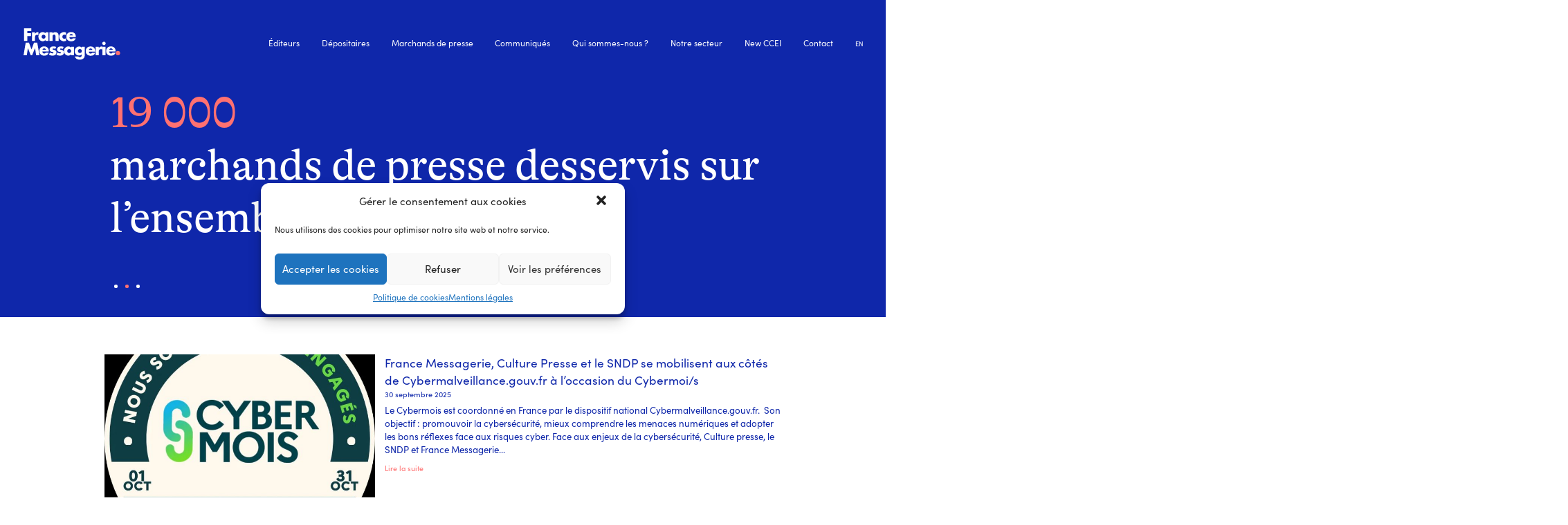

--- FILE ---
content_type: text/html; charset=UTF-8
request_url: https://francemessagerie.fr/
body_size: 22488
content:
<!DOCTYPE html>
<html lang="fr-FR">
<head>
	<meta charset="UTF-8">
	<meta name="viewport" content="width=device-width, initial-scale=1">
	<link rel="profile" href="http://gmpg.org/xfn/11">
		<meta name='robots' content='index, follow, max-image-preview:large, max-snippet:-1, max-video-preview:-1' />
<link rel="alternate" href="https://fmwp10bis.francemessagerie.fr/en/" hreflang="en" />
<link rel="alternate" href="https://fmwp10bis.francemessagerie.fr/" hreflang="fr" />

	<!-- This site is optimized with the Yoast SEO plugin v17.0 - https://yoast.com/wordpress/plugins/seo/ -->
	<title>Accueil - France Messagerie</title>
	<meta name="description" content="France Messagerie distribue toute la presse quotidienne nationale, la presse magazine, les encyclopédies et les produits hors presse aux 20 000 points de vente en France 7/7 ainsi qu&#039;à l&#039;international. Agréée par l&#039;Arcep, elle garantit la diffusion de la presse au numéro 7/ 7 dans le respect des principes d’indépendance et de pluralisme de la presse, de non-discrimination et de continuité territoriale de la distribution. " />
	<link rel="canonical" href="https://fmwp10bis.francemessagerie.fr/" />
	<meta property="og:locale" content="fr_FR" />
	<meta property="og:locale:alternate" content="en_GB" />
	<meta property="og:type" content="website" />
	<meta property="og:title" content="Accueil - France Messagerie" />
	<meta property="og:description" content="France Messagerie distribue toute la presse quotidienne nationale, la presse magazine, les encyclopédies et les produits hors presse aux 20 000 points de vente en France 7/7 ainsi qu&#039;à l&#039;international. Agréée par l&#039;Arcep, elle garantit la diffusion de la presse au numéro 7/ 7 dans le respect des principes d’indépendance et de pluralisme de la presse, de non-discrimination et de continuité territoriale de la distribution. " />
	<meta property="og:url" content="https://fmwp10bis.francemessagerie.fr/" />
	<meta property="og:site_name" content="France Messagerie" />
	<meta property="article:modified_time" content="2025-03-16T18:31:59+00:00" />
	<meta property="og:image" content="https://fmwp10bis.francemessagerie.fr/wp-content/uploads/2021/03/picto-geoloc-1.svg" />
	<meta name="twitter:card" content="summary_large_image" />
	<script type="application/ld+json" class="yoast-schema-graph">{"@context":"https://schema.org","@graph":[{"@type":"Organization","@id":"https://fmwp10bis.francemessagerie.fr/en/#organization","name":"France Messagerie","url":"https://fmwp10bis.francemessagerie.fr/en/","sameAs":[],"logo":{"@type":"ImageObject","@id":"https://fmwp10bis.francemessagerie.fr/en/#logo","inLanguage":"fr-FR","url":"","contentUrl":"","caption":"France Messagerie"},"image":{"@id":"https://fmwp10bis.francemessagerie.fr/en/#logo"}},{"@type":"WebSite","@id":"https://fmwp10bis.francemessagerie.fr/en/#website","url":"https://fmwp10bis.francemessagerie.fr/en/","name":"France Messagerie","description":"","publisher":{"@id":"https://fmwp10bis.francemessagerie.fr/en/#organization"},"potentialAction":[{"@type":"SearchAction","target":{"@type":"EntryPoint","urlTemplate":"https://fmwp10bis.francemessagerie.fr/en/?s={search_term_string}"},"query-input":"required name=search_term_string"}],"inLanguage":"fr-FR"},{"@type":"ImageObject","@id":"https://fmwp10bis.francemessagerie.fr/#primaryimage","inLanguage":"fr-FR","url":"/wp-content/uploads/2021/03/picto-geoloc-1.svg","contentUrl":"/wp-content/uploads/2021/03/picto-geoloc-1.svg"},{"@type":"WebPage","@id":"https://fmwp10bis.francemessagerie.fr/#webpage","url":"https://fmwp10bis.francemessagerie.fr/","name":"Accueil - France Messagerie","isPartOf":{"@id":"https://fmwp10bis.francemessagerie.fr/en/#website"},"about":{"@id":"https://fmwp10bis.francemessagerie.fr/en/#organization"},"primaryImageOfPage":{"@id":"https://fmwp10bis.francemessagerie.fr/#primaryimage"},"datePublished":"2020-09-07T11:26:11+00:00","dateModified":"2025-03-16T18:31:59+00:00","description":"France Messagerie distribue toute la presse quotidienne nationale, la presse magazine, les encyclop\u00e9dies et les produits hors presse aux 20\u00a0000 points de vente en France 7/7 ainsi qu'\u00e0 l'international. Agr\u00e9\u00e9e par l'Arcep, elle garantit la diffusion de la presse au num\u00e9ro 7/ 7 dans le respect des principes d\u2019ind\u00e9pendance et de pluralisme de la presse, de non-discrimination et de continuit\u00e9 territoriale de la distribution.\u00a0","breadcrumb":{"@id":"https://fmwp10bis.francemessagerie.fr/#breadcrumb"},"inLanguage":"fr-FR","potentialAction":[{"@type":"ReadAction","target":["https://fmwp10bis.francemessagerie.fr/"]}]},{"@type":"BreadcrumbList","@id":"https://fmwp10bis.francemessagerie.fr/#breadcrumb","itemListElement":[{"@type":"ListItem","position":1,"name":"Accueil"}]}]}</script>
	<!-- / Yoast SEO plugin. -->


<link rel='dns-prefetch' href='//www.google.com' />
<link rel='dns-prefetch' href='//s.w.org' />
<link rel="alternate" type="application/rss+xml" title="France Messagerie &raquo; Flux" href="https://francemessagerie.fr/feed/" />
<link rel="alternate" type="application/rss+xml" title="France Messagerie &raquo; Flux des commentaires" href="https://francemessagerie.fr/comments/feed/" />
		<script type="text/javascript">
			window._wpemojiSettings = {"baseUrl":"https:\/\/s.w.org\/images\/core\/emoji\/13.1.0\/72x72\/","ext":".png","svgUrl":"https:\/\/s.w.org\/images\/core\/emoji\/13.1.0\/svg\/","svgExt":".svg","source":{"concatemoji":"https:\/\/francemessagerie.fr\/wp-includes\/js\/wp-emoji-release.min.js?ver=f14d22"}};
			!function(e,a,t){var n,r,o,i=a.createElement("canvas"),p=i.getContext&&i.getContext("2d");function s(e,t){var a=String.fromCharCode;p.clearRect(0,0,i.width,i.height),p.fillText(a.apply(this,e),0,0);e=i.toDataURL();return p.clearRect(0,0,i.width,i.height),p.fillText(a.apply(this,t),0,0),e===i.toDataURL()}function c(e){var t=a.createElement("script");t.src=e,t.defer=t.type="text/javascript",a.getElementsByTagName("head")[0].appendChild(t)}for(o=Array("flag","emoji"),t.supports={everything:!0,everythingExceptFlag:!0},r=0;r<o.length;r++)t.supports[o[r]]=function(e){if(!p||!p.fillText)return!1;switch(p.textBaseline="top",p.font="600 32px Arial",e){case"flag":return s([127987,65039,8205,9895,65039],[127987,65039,8203,9895,65039])?!1:!s([55356,56826,55356,56819],[55356,56826,8203,55356,56819])&&!s([55356,57332,56128,56423,56128,56418,56128,56421,56128,56430,56128,56423,56128,56447],[55356,57332,8203,56128,56423,8203,56128,56418,8203,56128,56421,8203,56128,56430,8203,56128,56423,8203,56128,56447]);case"emoji":return!s([10084,65039,8205,55357,56613],[10084,65039,8203,55357,56613])}return!1}(o[r]),t.supports.everything=t.supports.everything&&t.supports[o[r]],"flag"!==o[r]&&(t.supports.everythingExceptFlag=t.supports.everythingExceptFlag&&t.supports[o[r]]);t.supports.everythingExceptFlag=t.supports.everythingExceptFlag&&!t.supports.flag,t.DOMReady=!1,t.readyCallback=function(){t.DOMReady=!0},t.supports.everything||(n=function(){t.readyCallback()},a.addEventListener?(a.addEventListener("DOMContentLoaded",n,!1),e.addEventListener("load",n,!1)):(e.attachEvent("onload",n),a.attachEvent("onreadystatechange",function(){"complete"===a.readyState&&t.readyCallback()})),(n=t.source||{}).concatemoji?c(n.concatemoji):n.wpemoji&&n.twemoji&&(c(n.twemoji),c(n.wpemoji)))}(window,document,window._wpemojiSettings);
		</script>
		<style type="text/css">
img.wp-smiley,
img.emoji {
	display: inline !important;
	border: none !important;
	box-shadow: none !important;
	height: 1em !important;
	width: 1em !important;
	margin: 0 .07em !important;
	vertical-align: -0.1em !important;
	background: none !important;
	padding: 0 !important;
}
</style>
	<link rel='stylesheet' id='wp-block-library-css'  href='https://francemessagerie.fr/wp-includes/css/dist/block-library/style.min.css?ver=f14d22' type='text/css' media='all' />
<link rel='stylesheet' id='contact-form-7-css'  href='/wp-content/plugins/contact-form-7/includes/css/styles.css?ver=5.4.2' type='text/css' media='all' />
<link rel='stylesheet' id='adblocks-common-css'  href='/wp-content/plugins/fm-acf-blocks/fmblocks.css?ver=0.3' type='text/css' media='screen' />
<link rel='stylesheet' id='cmplz-general-css'  href='/wp-content/plugins/complianz-gdpr/assets/css/cookieblocker.min.css?ver=6.5.3' type='text/css' media='all' />
<link rel='stylesheet' id='from-scratch-style-css'  href='/wp-content/themes/francemessagerie/style.css?ver=1.1' type='text/css' media='screen' />
<link rel='stylesheet' id='cf7cf-style-css'  href='/wp-content/plugins/cf7-conditional-fields/style.css?ver=2.0.4' type='text/css' media='all' />
<script type='text/javascript' src='https://francemessagerie.fr/wp-includes/js/jquery/jquery.min.js?ver=3.6.0' id='jquery-core-js'></script>
<script type='text/javascript' src='https://francemessagerie.fr/wp-includes/js/jquery/jquery-migrate.min.js?ver=3.3.2' id='jquery-migrate-js'></script>
<link rel="https://api.w.org/" href="https://francemessagerie.fr/wp-json/" /><link rel="alternate" type="application/json" href="https://francemessagerie.fr/wp-json/wp/v2/pages/663" /><link rel="EditURI" type="application/rsd+xml" title="RSD" href="https://francemessagerie.fr/xmlrpc.php?rsd" />
<link rel="wlwmanifest" type="application/wlwmanifest+xml" href="https://francemessagerie.fr/wp-includes/wlwmanifest.xml" /> 

<link rel='shortlink' href='https://francemessagerie.fr/' />
<link rel="alternate" type="application/json+oembed" href="https://francemessagerie.fr/wp-json/oembed/1.0/embed?url=https%3A%2F%2Ffmwp10bis.francemessagerie.fr%2F" />
<link rel="alternate" type="text/xml+oembed" href="https://francemessagerie.fr/wp-json/oembed/1.0/embed?url=https%3A%2F%2Ffmwp10bis.francemessagerie.fr%2F&#038;format=xml" />
<style>.cmplz-hidden{display:none!important;}</style>	<style>
		/* If using CSS vars
			
		:root {
			--primary_color: #0f27aa; 
			--secondary_color: #23252B;
			--accent_color: #FBFF00;
		}
		*/
	</style>
	<link rel="icon" href="/wp-content/uploads/2021/06/cropped-Favicon_France_Messagerie-32x32.png" sizes="32x32" />
<link rel="icon" href="/wp-content/uploads/2021/06/cropped-Favicon_France_Messagerie-192x192.png" sizes="192x192" />
<link rel="apple-touch-icon" href="/wp-content/uploads/2021/06/cropped-Favicon_France_Messagerie-180x180.png" />
<meta name="msapplication-TileImage" content="/wp-content/uploads/2021/06/cropped-Favicon_France_Messagerie-270x270.png" />
	<!-- Global site tag (gtag.js) - Google Analytics -->
	<script type="text/plain" data-service="google-analytics" data-category="statistics" async data-cmplz-src="https://www.googletagmanager.com/gtag/js?id=UA-171320323-1"></script>
	<script>
		window.dataLayer = window.dataLayer || [];
		function gtag(){dataLayer.push(arguments);}
		gtag('js', new Date());
		gtag('config', 'UA-171320323-1');
	</script>
</head>

<body data-cmplz=1 class="home page-template-default page page-id-663 wp-embed-responsive">

<div id="wrapper">

	
		
	<div class="skiplinks">
		<a href="#site_main">Go to main content</a>
				<a href="#site_nav">Go to main menu</a>
			</div>	
	<header role="banner" id="site_head" class="fmdark" >
		<div class="row inner justify-between" id="site_sticky_head">
			
			
						
			<div class="site-brand">
				
								<h1 class="site-title">
					<span class="logo-off"><svg xmlns="http://www.w3.org/2000/svg" width="166" height="57" viewBox="0 0 166 57"><defs><style>.a{isolation:isolate;}.b{fill:currentColor;}.c{fill:#ff7171;}.d{fill:none;}</style></defs><g transform="translate(11.9 12)"><g transform="translate(1.099 -3)"><g class="a" transform="translate(0.827)"><path class="b" d="M15.1,11.186H9.36v3.067h5.233v4.041H9.36v7.2H4.589V7.145H15.1Z" transform="translate(-4.589 -7.145)"/></g><g class="a" transform="translate(12.146 5.599)"><path class="b" d="M31.6,20.774h4.406v2.044A5.063,5.063,0,0,1,37.735,21.1a4.646,4.646,0,0,1,2.385-.6H40.5a2.7,2.7,0,0,1,.474.048v4.211a4.185,4.185,0,0,0-1.9-.438,2.835,2.835,0,0,0-2.3.913,4.046,4.046,0,0,0-.767,2.665V33.26H31.6Z" transform="translate(-31.601 -20.506)"/></g><g class="a" transform="translate(21.541 5.478)"><path class="b" d="M64.149,20.6h4.43V33.091h-4.43V31.7a4.622,4.622,0,0,1-3.821,1.777,6.2,6.2,0,0,1-2.507-.5,6.04,6.04,0,0,1-2-1.4A6.453,6.453,0,0,1,54.5,29.464a7.231,7.231,0,0,1-.475-2.653,7.035,7.035,0,0,1,.462-2.543,6.54,6.54,0,0,1,1.29-2.106,6.085,6.085,0,0,1,1.972-1.424,6.016,6.016,0,0,1,2.531-.523,5.087,5.087,0,0,1,3.87,1.631ZM58.6,26.811a2.91,2.91,0,0,0,.815,2.045,2.674,2.674,0,0,0,.9.608,2.9,2.9,0,0,0,1.132.219,2.837,2.837,0,0,0,1.107-.219,2.684,2.684,0,0,0,.9-.608,3.164,3.164,0,0,0,.608-.9,2.628,2.628,0,0,0,.231-1.1,2.708,2.708,0,0,0-.231-1.107,3.118,3.118,0,0,0-.608-.913,2.684,2.684,0,0,0-.9-.608,2.837,2.837,0,0,0-1.107-.219,2.9,2.9,0,0,0-1.132.219,2.674,2.674,0,0,0-.9.608,3,3,0,0,0-.6.888A2.667,2.667,0,0,0,58.6,26.811Z" transform="translate(-54.023 -20.215)"/></g><g class="a" transform="translate(37.484 5.599)"><path class="b" d="M92.071,20.774h4.406v1.582A4.824,4.824,0,0,1,98.3,20.883a5.713,5.713,0,0,1,2.166-.377,5.424,5.424,0,0,1,2.251.425,4.5,4.5,0,0,1,1.594,1.205,3.476,3.476,0,0,1,.73,1.412,7.372,7.372,0,0,1,.194,1.777V33.26h-4.406v-6.3a6.821,6.821,0,0,0-.134-1.5,1.862,1.862,0,0,0-.475-.913,1.671,1.671,0,0,0-.657-.414,2.454,2.454,0,0,0-.779-.122,2.179,2.179,0,0,0-1.716.67,2.779,2.779,0,0,0-.6,1.91v6.67H92.071Z" transform="translate(-92.071 -20.506)"/></g><g class="a" transform="translate(51.553 5.478)"><path class="b" d="M135.552,24.645a4.076,4.076,0,0,0-2.312-.779,3.15,3.15,0,0,0-1.18.219,2.926,2.926,0,0,0-.962.621,2.837,2.837,0,0,0-.645.949,3.124,3.124,0,0,0-.231,1.229,3.058,3.058,0,0,0,.231,1.2,2.939,2.939,0,0,0,.633.949,2.768,2.768,0,0,0,.961.621,3.239,3.239,0,0,0,1.193.219,3.639,3.639,0,0,0,2.312-.852v3.749a7.794,7.794,0,0,1-3.091.706,7.316,7.316,0,0,1-2.592-.462,6.583,6.583,0,0,1-2.166-1.327,6.5,6.5,0,0,1-1.5-2.069,6.3,6.3,0,0,1-.56-2.69,6.717,6.717,0,0,1,.536-2.714,6.491,6.491,0,0,1,1.46-2.118,6.609,6.609,0,0,1,2.2-1.387,7.457,7.457,0,0,1,2.738-.5,6.549,6.549,0,0,1,2.97.682Z" transform="translate(-125.646 -20.215)"/></g><g class="a" transform="translate(61.873 5.404)"><path class="b" d="M154.73,27.489q0,2.848,2.678,2.848a2.391,2.391,0,0,0,2.166-1.168h4.26q-1.291,4.285-6.45,4.284a8.466,8.466,0,0,1-2.9-.475,6.456,6.456,0,0,1-2.251-1.351,6.007,6.007,0,0,1-1.448-2.093,6.968,6.968,0,0,1-.511-2.726A7.721,7.721,0,0,1,150.762,24a5.915,5.915,0,0,1,1.388-2.13,6.143,6.143,0,0,1,2.178-1.351,8.23,8.23,0,0,1,2.884-.475,8.06,8.06,0,0,1,2.848.475,5.768,5.768,0,0,1,2.142,1.375,5.987,5.987,0,0,1,1.339,2.2A8.734,8.734,0,0,1,164,27.027v.463Zm5.16-2.556a2.653,2.653,0,0,0-.9-1.485,2.793,2.793,0,0,0-3.322-.024,2.422,2.422,0,0,0-.815,1.509Z" transform="translate(-150.276 -20.041)"/></g><g class="a" transform="translate(0 20.768)"><path class="b" d="M2.614,75.06,5.729,56.707h4.722l3.675,9.785,3.651-9.785H22.5L25.616,75.06H20.869L19.287,64.5,14.955,75.06h-1.9L8.942,64.5,7.36,75.06Z" transform="translate(-2.614 -56.707)"/></g><g class="a" transform="translate(22.855 26.172)"><path class="b" d="M61.615,77.052q0,2.847,2.677,2.847a2.391,2.391,0,0,0,2.166-1.168h4.26q-1.29,4.284-6.45,4.283a8.476,8.476,0,0,1-2.9-.474,6.459,6.459,0,0,1-2.251-1.351A6.02,6.02,0,0,1,57.671,79.1a6.972,6.972,0,0,1-.511-2.726,7.706,7.706,0,0,1,.487-2.811,5.916,5.916,0,0,1,1.387-2.13,6.132,6.132,0,0,1,2.178-1.351A8.232,8.232,0,0,1,64.1,69.6a8.058,8.058,0,0,1,2.848.474,5.768,5.768,0,0,1,2.142,1.375,5.978,5.978,0,0,1,1.339,2.2,8.735,8.735,0,0,1,.462,2.932v.463Zm5.16-2.556a2.654,2.654,0,0,0-.9-1.485,2.792,2.792,0,0,0-3.322-.023,2.419,2.419,0,0,0-.815,1.509Z" transform="translate(-57.16 -69.604)"/></g><g class="a" transform="translate(36.705 26.172)"><path class="b" d="M99.267,73.279a5.145,5.145,0,0,0-2.385-.634,1.8,1.8,0,0,0-.986.244.747.747,0,0,0-.377.657.859.859,0,0,0,.061.352.627.627,0,0,0,.268.256,2.291,2.291,0,0,0,.608.219q.4.1,1.059.243a5.067,5.067,0,0,1,2.727,1.3,3.317,3.317,0,0,1,.9,2.4,4.35,4.35,0,0,1-.438,1.972,4.2,4.2,0,0,1-1.217,1.473,5.794,5.794,0,0,1-1.874.925,8.345,8.345,0,0,1-2.41.328,9.792,9.792,0,0,1-4.99-1.435l1.607-3.116a6.275,6.275,0,0,0,3.505,1.265,1.725,1.725,0,0,0,1-.268.8.8,0,0,0,.389-.682,1.136,1.136,0,0,0-.061-.4.654.654,0,0,0-.256-.292,2.022,2.022,0,0,0-.572-.244q-.378-.109-.986-.231a5.646,5.646,0,0,1-2.86-1.229,3.041,3.041,0,0,1-.815-2.251,4.434,4.434,0,0,1,.389-1.886,3.9,3.9,0,0,1,1.12-1.424,5.245,5.245,0,0,1,1.764-.9,7.864,7.864,0,0,1,2.3-.316,10.436,10.436,0,0,1,4.016.8Z" transform="translate(-90.212 -69.604)"/></g><g class="a" transform="translate(47.488 26.172)"><path class="b" d="M125,73.279a5.145,5.145,0,0,0-2.385-.634,1.8,1.8,0,0,0-.986.244.747.747,0,0,0-.378.657.859.859,0,0,0,.061.352.629.629,0,0,0,.268.256,2.28,2.28,0,0,0,.608.219q.4.1,1.059.243a5.067,5.067,0,0,1,2.726,1.3,3.317,3.317,0,0,1,.9,2.4,4.345,4.345,0,0,1-.438,1.972,4.2,4.2,0,0,1-1.217,1.473,5.786,5.786,0,0,1-1.874.925,8.345,8.345,0,0,1-2.41.328,9.789,9.789,0,0,1-4.99-1.435l1.607-3.116a6.273,6.273,0,0,0,3.505,1.265,1.725,1.725,0,0,0,1-.268.8.8,0,0,0,.39-.682,1.136,1.136,0,0,0-.061-.4.659.659,0,0,0-.256-.292,2.026,2.026,0,0,0-.572-.244q-.378-.109-.986-.231a5.646,5.646,0,0,1-2.86-1.229,3.041,3.041,0,0,1-.815-2.251,4.428,4.428,0,0,1,.39-1.886,3.9,3.9,0,0,1,1.12-1.424,5.249,5.249,0,0,1,1.764-.9,7.866,7.866,0,0,1,2.3-.316,10.439,10.439,0,0,1,4.016.8Z" transform="translate(-115.945 -69.604)"/></g><g class="a" transform="translate(58.563 26.244)"><path class="b" d="M152.5,70.167h4.429V82.653H152.5V81.266a4.623,4.623,0,0,1-3.822,1.777,6.2,6.2,0,0,1-2.507-.5,6.032,6.032,0,0,1-2-1.4,6.45,6.45,0,0,1-1.327-2.117,7.245,7.245,0,0,1-.475-2.653,7.036,7.036,0,0,1,.463-2.544,6.529,6.529,0,0,1,1.29-2.106A6.09,6.09,0,0,1,146.1,70.3a6.017,6.017,0,0,1,2.531-.523,5.085,5.085,0,0,1,3.871,1.631Zm-5.55,6.207a2.911,2.911,0,0,0,.815,2.044,2.668,2.668,0,0,0,.9.609,2.91,2.91,0,0,0,1.132.218,2.853,2.853,0,0,0,1.107-.218,2.679,2.679,0,0,0,.9-.609,3.144,3.144,0,0,0,.608-.9,2.629,2.629,0,0,0,.231-1.1,2.71,2.71,0,0,0-.231-1.107,3.1,3.1,0,0,0-.608-.913,2.7,2.7,0,0,0-.9-.609,2.853,2.853,0,0,0-1.107-.218,2.91,2.91,0,0,0-1.132.218,2.685,2.685,0,0,0-.9.609,3,3,0,0,0-.6.888A2.664,2.664,0,0,0,146.951,76.374Z" transform="translate(-142.375 -69.777)"/></g><g class="a" transform="translate(74.02 26.293)"><path class="b" d="M193.721,70.234V81.869a13.008,13.008,0,0,1-.122,1.874,8.13,8.13,0,0,1-.341,1.461,4.6,4.6,0,0,1-.913,1.5,6.133,6.133,0,0,1-1.5,1.2,7.923,7.923,0,0,1-1.984.8,10,10,0,0,1-5.075-.073,7.313,7.313,0,0,1-2.129-1.011,5.866,5.866,0,0,1-1.5-1.509,5,5,0,0,1-.779-1.886h4.965a1.981,1.981,0,0,0,2.093,1.242,2.8,2.8,0,0,0,2.13-.779,3.011,3.011,0,0,0,.742-2.166V81.333a7.353,7.353,0,0,1-.937.767,5.366,5.366,0,0,1-.913.5,4.412,4.412,0,0,1-.973.28,6.86,6.86,0,0,1-1.12.085,6.382,6.382,0,0,1-2.458-.463,5.681,5.681,0,0,1-3.2-3.274,7,7,0,0,1-.45-2.567,7.16,7.16,0,0,1,.487-2.665,6.852,6.852,0,0,1,1.327-2.142,6.055,6.055,0,0,1,4.515-1.96,4.842,4.842,0,0,1,3.724,1.656V70.234Zm-9.882,6.182a2.9,2.9,0,0,0,.815,2.044,2.663,2.663,0,0,0,.9.609,2.9,2.9,0,0,0,1.132.219,2.848,2.848,0,0,0,1.108-.219,2.666,2.666,0,0,0,.9-.609,3.108,3.108,0,0,0,.609-.913,2.8,2.8,0,0,0,0-2.227,3.05,3.05,0,0,0-.621-.9,2.811,2.811,0,0,0-.913-.608,2.771,2.771,0,0,0-1.083-.219,2.621,2.621,0,0,0-1.1.231,3.152,3.152,0,0,0-.9.608,2.874,2.874,0,0,0-.621.889A2.621,2.621,0,0,0,183.839,76.416Z" transform="translate(-179.262 -69.893)"/></g><g class="a" transform="translate(89.914 26.293)"><path class="b" d="M221.067,77.052q0,2.847,2.678,2.847a2.391,2.391,0,0,0,2.166-1.168h4.26q-1.29,4.284-6.451,4.283a8.476,8.476,0,0,1-2.9-.474,6.451,6.451,0,0,1-2.251-1.351,6.022,6.022,0,0,1-1.449-2.093,6.988,6.988,0,0,1-.511-2.726,7.715,7.715,0,0,1,.486-2.811,5.917,5.917,0,0,1,1.388-2.13,6.132,6.132,0,0,1,2.179-1.351,8.23,8.23,0,0,1,2.884-.474,8.056,8.056,0,0,1,2.848.474,5.76,5.76,0,0,1,2.142,1.375,5.972,5.972,0,0,1,1.339,2.2,8.724,8.724,0,0,1,.463,2.932v.463Zm5.161-2.556a2.66,2.66,0,0,0-.9-1.485A2.792,2.792,0,0,0,222,72.987a2.423,2.423,0,0,0-.815,1.509Z" transform="translate(-216.613 -69.604)"/></g><g class="a" transform="translate(104.298 26.366)"><path class="b" d="M251.523,70.336h4.406V72.38a5.062,5.062,0,0,1,1.728-1.716,4.654,4.654,0,0,1,2.385-.6h.378a2.634,2.634,0,0,1,.475.049v4.21a4.188,4.188,0,0,0-1.9-.437,2.836,2.836,0,0,0-2.3.912,4.048,4.048,0,0,0-.767,2.666v5.355h-4.406Z" transform="translate(-251.523 -70.068)"/></g><g class="a" transform="translate(113.742 19.355)"><path class="b" d="M274.062,55.82a2.4,2.4,0,0,1,.194-.962,2.528,2.528,0,0,1,1.327-1.327,2.469,2.469,0,0,1,1.923,0,2.529,2.529,0,0,1,1.327,1.327,2.469,2.469,0,0,1,0,1.923,2.525,2.525,0,0,1-1.327,1.327,2.469,2.469,0,0,1-1.923,0,2.524,2.524,0,0,1-1.327-1.327A2.393,2.393,0,0,1,274.062,55.82Zm4.7,4.8V73.1h-4.405V60.615Z" transform="translate(-274.062 -53.337)"/></g><g class="a" transform="translate(119.364 26.172)"><path class="b" d="M291.934,77.052q0,2.847,2.678,2.847a2.392,2.392,0,0,0,2.166-1.168h4.26q-1.291,4.284-6.451,4.283a8.474,8.474,0,0,1-2.9-.474,6.452,6.452,0,0,1-2.251-1.351A6.021,6.021,0,0,1,287.99,79.1a6.98,6.98,0,0,1-.511-2.726,7.7,7.7,0,0,1,.487-2.811,5.921,5.921,0,0,1,1.387-2.13,6.136,6.136,0,0,1,2.178-1.351,8.235,8.235,0,0,1,2.885-.474,8.06,8.06,0,0,1,2.848.474,5.763,5.763,0,0,1,2.142,1.375,5.979,5.979,0,0,1,1.339,2.2,8.735,8.735,0,0,1,.462,2.932v.463Zm5.16-2.556a2.657,2.657,0,0,0-.9-1.485,2.791,2.791,0,0,0-3.322-.023,2.421,2.421,0,0,0-.816,1.509Z" transform="translate(-287.479 -69.604)"/></g><circle class="c" cx="3.084" cy="3.084" r="3.084" transform="translate(133.364 32.791)"/></g><rect class="d" width="166" height="53" transform="translate(-11.9 -12)"/></g></svg></span>
<span class="logo"><svg xmlns="http://www.w3.org/2000/svg" width="166" height="57" viewBox="0 0 166 57"><defs><style>.a{isolation:isolate;}.b{fill:#fff;}.c{fill:#ff7171;}.d{fill:none;}</style></defs><g transform="translate(15.9 12)"><g transform="translate(-2.9 -3)"><g class="a" transform="translate(0.827)"><path class="b" d="M15.1,11.186H9.36v3.067h5.233v4.041H9.36v7.2H4.589V7.145H15.1Z" transform="translate(-4.589 -7.145)"/></g><g class="a" transform="translate(12.146 5.599)"><path class="b" d="M31.6,20.774h4.406v2.044A5.063,5.063,0,0,1,37.735,21.1a4.646,4.646,0,0,1,2.385-.6H40.5a2.7,2.7,0,0,1,.474.048v4.211a4.185,4.185,0,0,0-1.9-.438,2.835,2.835,0,0,0-2.3.913,4.046,4.046,0,0,0-.767,2.665V33.26H31.6Z" transform="translate(-31.601 -20.506)"/></g><g class="a" transform="translate(21.541 5.478)"><path class="b" d="M64.149,20.6h4.43V33.091h-4.43V31.7a4.622,4.622,0,0,1-3.821,1.777,6.2,6.2,0,0,1-2.507-.5,6.04,6.04,0,0,1-2-1.4A6.453,6.453,0,0,1,54.5,29.464a7.231,7.231,0,0,1-.475-2.653,7.035,7.035,0,0,1,.462-2.543,6.54,6.54,0,0,1,1.29-2.106,6.085,6.085,0,0,1,1.972-1.424,6.016,6.016,0,0,1,2.531-.523,5.087,5.087,0,0,1,3.87,1.631ZM58.6,26.811a2.91,2.91,0,0,0,.815,2.045,2.674,2.674,0,0,0,.9.608,2.9,2.9,0,0,0,1.132.219,2.837,2.837,0,0,0,1.107-.219,2.684,2.684,0,0,0,.9-.608,3.164,3.164,0,0,0,.608-.9,2.628,2.628,0,0,0,.231-1.1,2.708,2.708,0,0,0-.231-1.107,3.118,3.118,0,0,0-.608-.913,2.684,2.684,0,0,0-.9-.608,2.837,2.837,0,0,0-1.107-.219,2.9,2.9,0,0,0-1.132.219,2.674,2.674,0,0,0-.9.608,3,3,0,0,0-.6.888A2.667,2.667,0,0,0,58.6,26.811Z" transform="translate(-54.023 -20.215)"/></g><g class="a" transform="translate(37.484 5.599)"><path class="b" d="M92.071,20.774h4.406v1.582A4.824,4.824,0,0,1,98.3,20.883a5.713,5.713,0,0,1,2.166-.377,5.424,5.424,0,0,1,2.251.425,4.5,4.5,0,0,1,1.594,1.205,3.476,3.476,0,0,1,.73,1.412,7.372,7.372,0,0,1,.194,1.777V33.26h-4.406v-6.3a6.821,6.821,0,0,0-.134-1.5,1.862,1.862,0,0,0-.475-.913,1.671,1.671,0,0,0-.657-.414,2.454,2.454,0,0,0-.779-.122,2.179,2.179,0,0,0-1.716.67,2.779,2.779,0,0,0-.6,1.91v6.67H92.071Z" transform="translate(-92.071 -20.506)"/></g><g class="a" transform="translate(51.553 5.478)"><path class="b" d="M135.552,24.645a4.076,4.076,0,0,0-2.312-.779,3.15,3.15,0,0,0-1.18.219,2.926,2.926,0,0,0-.962.621,2.837,2.837,0,0,0-.645.949,3.124,3.124,0,0,0-.231,1.229,3.058,3.058,0,0,0,.231,1.2,2.939,2.939,0,0,0,.633.949,2.768,2.768,0,0,0,.961.621,3.239,3.239,0,0,0,1.193.219,3.639,3.639,0,0,0,2.312-.852v3.749a7.794,7.794,0,0,1-3.091.706,7.316,7.316,0,0,1-2.592-.462,6.583,6.583,0,0,1-2.166-1.327,6.5,6.5,0,0,1-1.5-2.069,6.3,6.3,0,0,1-.56-2.69,6.717,6.717,0,0,1,.536-2.714,6.491,6.491,0,0,1,1.46-2.118,6.609,6.609,0,0,1,2.2-1.387,7.457,7.457,0,0,1,2.738-.5,6.549,6.549,0,0,1,2.97.682Z" transform="translate(-125.646 -20.215)"/></g><g class="a" transform="translate(61.873 5.404)"><path class="b" d="M154.73,27.489q0,2.848,2.678,2.848a2.391,2.391,0,0,0,2.166-1.168h4.26q-1.291,4.285-6.45,4.284a8.466,8.466,0,0,1-2.9-.475,6.456,6.456,0,0,1-2.251-1.351,6.007,6.007,0,0,1-1.448-2.093,6.968,6.968,0,0,1-.511-2.726A7.721,7.721,0,0,1,150.762,24a5.915,5.915,0,0,1,1.388-2.13,6.143,6.143,0,0,1,2.178-1.351,8.23,8.23,0,0,1,2.884-.475,8.06,8.06,0,0,1,2.848.475,5.768,5.768,0,0,1,2.142,1.375,5.987,5.987,0,0,1,1.339,2.2A8.734,8.734,0,0,1,164,27.027v.463Zm5.16-2.556a2.653,2.653,0,0,0-.9-1.485,2.793,2.793,0,0,0-3.322-.024,2.422,2.422,0,0,0-.815,1.509Z" transform="translate(-150.276 -20.041)"/></g><g class="a" transform="translate(0 20.768)"><path class="b" d="M2.614,75.06,5.729,56.707h4.722l3.675,9.785,3.651-9.785H22.5L25.616,75.06H20.869L19.287,64.5,14.955,75.06h-1.9L8.942,64.5,7.36,75.06Z" transform="translate(-2.614 -56.707)"/></g><g class="a" transform="translate(22.855 26.172)"><path class="b" d="M61.615,77.052q0,2.847,2.677,2.847a2.391,2.391,0,0,0,2.166-1.168h4.26q-1.29,4.284-6.45,4.283a8.476,8.476,0,0,1-2.9-.474,6.459,6.459,0,0,1-2.251-1.351A6.02,6.02,0,0,1,57.671,79.1a6.972,6.972,0,0,1-.511-2.726,7.706,7.706,0,0,1,.487-2.811,5.916,5.916,0,0,1,1.387-2.13,6.132,6.132,0,0,1,2.178-1.351A8.232,8.232,0,0,1,64.1,69.6a8.058,8.058,0,0,1,2.848.474,5.768,5.768,0,0,1,2.142,1.375,5.978,5.978,0,0,1,1.339,2.2,8.735,8.735,0,0,1,.462,2.932v.463Zm5.16-2.556a2.654,2.654,0,0,0-.9-1.485,2.792,2.792,0,0,0-3.322-.023,2.419,2.419,0,0,0-.815,1.509Z" transform="translate(-57.16 -69.604)"/></g><g class="a" transform="translate(36.705 26.172)"><path class="b" d="M99.267,73.279a5.145,5.145,0,0,0-2.385-.634,1.8,1.8,0,0,0-.986.244.747.747,0,0,0-.377.657.859.859,0,0,0,.061.352.627.627,0,0,0,.268.256,2.291,2.291,0,0,0,.608.219q.4.1,1.059.243a5.067,5.067,0,0,1,2.727,1.3,3.317,3.317,0,0,1,.9,2.4,4.35,4.35,0,0,1-.438,1.972,4.2,4.2,0,0,1-1.217,1.473,5.794,5.794,0,0,1-1.874.925,8.345,8.345,0,0,1-2.41.328,9.792,9.792,0,0,1-4.99-1.435l1.607-3.116a6.275,6.275,0,0,0,3.505,1.265,1.725,1.725,0,0,0,1-.268.8.8,0,0,0,.389-.682,1.136,1.136,0,0,0-.061-.4.654.654,0,0,0-.256-.292,2.022,2.022,0,0,0-.572-.244q-.378-.109-.986-.231a5.646,5.646,0,0,1-2.86-1.229,3.041,3.041,0,0,1-.815-2.251,4.434,4.434,0,0,1,.389-1.886,3.9,3.9,0,0,1,1.12-1.424,5.245,5.245,0,0,1,1.764-.9,7.864,7.864,0,0,1,2.3-.316,10.436,10.436,0,0,1,4.016.8Z" transform="translate(-90.212 -69.604)"/></g><g class="a" transform="translate(47.488 26.172)"><path class="b" d="M125,73.279a5.145,5.145,0,0,0-2.385-.634,1.8,1.8,0,0,0-.986.244.747.747,0,0,0-.378.657.859.859,0,0,0,.061.352.629.629,0,0,0,.268.256,2.28,2.28,0,0,0,.608.219q.4.1,1.059.243a5.067,5.067,0,0,1,2.726,1.3,3.317,3.317,0,0,1,.9,2.4,4.345,4.345,0,0,1-.438,1.972,4.2,4.2,0,0,1-1.217,1.473,5.786,5.786,0,0,1-1.874.925,8.345,8.345,0,0,1-2.41.328,9.789,9.789,0,0,1-4.99-1.435l1.607-3.116a6.273,6.273,0,0,0,3.505,1.265,1.725,1.725,0,0,0,1-.268.8.8,0,0,0,.39-.682,1.136,1.136,0,0,0-.061-.4.659.659,0,0,0-.256-.292,2.026,2.026,0,0,0-.572-.244q-.378-.109-.986-.231a5.646,5.646,0,0,1-2.86-1.229,3.041,3.041,0,0,1-.815-2.251,4.428,4.428,0,0,1,.39-1.886,3.9,3.9,0,0,1,1.12-1.424,5.249,5.249,0,0,1,1.764-.9,7.866,7.866,0,0,1,2.3-.316,10.439,10.439,0,0,1,4.016.8Z" transform="translate(-115.945 -69.604)"/></g><g class="a" transform="translate(58.563 26.244)"><path class="b" d="M152.5,70.167h4.429V82.653H152.5V81.266a4.623,4.623,0,0,1-3.822,1.777,6.2,6.2,0,0,1-2.507-.5,6.032,6.032,0,0,1-2-1.4,6.45,6.45,0,0,1-1.327-2.117,7.245,7.245,0,0,1-.475-2.653,7.036,7.036,0,0,1,.463-2.544,6.529,6.529,0,0,1,1.29-2.106A6.09,6.09,0,0,1,146.1,70.3a6.017,6.017,0,0,1,2.531-.523,5.085,5.085,0,0,1,3.871,1.631Zm-5.55,6.207a2.911,2.911,0,0,0,.815,2.044,2.668,2.668,0,0,0,.9.609,2.91,2.91,0,0,0,1.132.218,2.853,2.853,0,0,0,1.107-.218,2.679,2.679,0,0,0,.9-.609,3.144,3.144,0,0,0,.608-.9,2.629,2.629,0,0,0,.231-1.1,2.71,2.71,0,0,0-.231-1.107,3.1,3.1,0,0,0-.608-.913,2.7,2.7,0,0,0-.9-.609,2.853,2.853,0,0,0-1.107-.218,2.91,2.91,0,0,0-1.132.218,2.685,2.685,0,0,0-.9.609,3,3,0,0,0-.6.888A2.664,2.664,0,0,0,146.951,76.374Z" transform="translate(-142.375 -69.777)"/></g><g class="a" transform="translate(74.02 26.293)"><path class="b" d="M193.721,70.234V81.869a13.008,13.008,0,0,1-.122,1.874,8.13,8.13,0,0,1-.341,1.461,4.6,4.6,0,0,1-.913,1.5,6.133,6.133,0,0,1-1.5,1.2,7.923,7.923,0,0,1-1.984.8,10,10,0,0,1-5.075-.073,7.313,7.313,0,0,1-2.129-1.011,5.866,5.866,0,0,1-1.5-1.509,5,5,0,0,1-.779-1.886h4.965a1.981,1.981,0,0,0,2.093,1.242,2.8,2.8,0,0,0,2.13-.779,3.011,3.011,0,0,0,.742-2.166V81.333a7.353,7.353,0,0,1-.937.767,5.366,5.366,0,0,1-.913.5,4.412,4.412,0,0,1-.973.28,6.86,6.86,0,0,1-1.12.085,6.382,6.382,0,0,1-2.458-.463,5.681,5.681,0,0,1-3.2-3.274,7,7,0,0,1-.45-2.567,7.16,7.16,0,0,1,.487-2.665,6.852,6.852,0,0,1,1.327-2.142,6.055,6.055,0,0,1,4.515-1.96,4.842,4.842,0,0,1,3.724,1.656V70.234Zm-9.882,6.182a2.9,2.9,0,0,0,.815,2.044,2.663,2.663,0,0,0,.9.609,2.9,2.9,0,0,0,1.132.219,2.848,2.848,0,0,0,1.108-.219,2.666,2.666,0,0,0,.9-.609,3.108,3.108,0,0,0,.609-.913,2.8,2.8,0,0,0,0-2.227,3.05,3.05,0,0,0-.621-.9,2.811,2.811,0,0,0-.913-.608,2.771,2.771,0,0,0-1.083-.219,2.621,2.621,0,0,0-1.1.231,3.152,3.152,0,0,0-.9.608,2.874,2.874,0,0,0-.621.889A2.621,2.621,0,0,0,183.839,76.416Z" transform="translate(-179.262 -69.893)"/></g><g class="a" transform="translate(89.67 26.172)"><path class="b" d="M221.067,77.052q0,2.847,2.678,2.847a2.391,2.391,0,0,0,2.166-1.168h4.26q-1.29,4.284-6.451,4.283a8.476,8.476,0,0,1-2.9-.474,6.451,6.451,0,0,1-2.251-1.351,6.022,6.022,0,0,1-1.449-2.093,6.988,6.988,0,0,1-.511-2.726,7.715,7.715,0,0,1,.486-2.811,5.917,5.917,0,0,1,1.388-2.13,6.132,6.132,0,0,1,2.179-1.351,8.23,8.23,0,0,1,2.884-.474,8.056,8.056,0,0,1,2.848.474,5.76,5.76,0,0,1,2.142,1.375,5.972,5.972,0,0,1,1.339,2.2,8.724,8.724,0,0,1,.463,2.932v.463Zm5.161-2.556a2.66,2.66,0,0,0-.9-1.485A2.792,2.792,0,0,0,222,72.987a2.423,2.423,0,0,0-.815,1.509Z" transform="translate(-216.613 -69.604)"/></g><g class="a" transform="translate(104.298 26.366)"><path class="b" d="M251.523,70.336h4.406V72.38a5.062,5.062,0,0,1,1.728-1.716,4.654,4.654,0,0,1,2.385-.6h.378a2.634,2.634,0,0,1,.475.049v4.21a4.188,4.188,0,0,0-1.9-.437,2.836,2.836,0,0,0-2.3.912,4.048,4.048,0,0,0-.767,2.666v5.355h-4.406Z" transform="translate(-251.523 -70.068)"/></g><g class="a" transform="translate(113.742 19.355)"><path class="b" d="M274.062,55.82a2.4,2.4,0,0,1,.194-.962,2.528,2.528,0,0,1,1.327-1.327,2.469,2.469,0,0,1,1.923,0,2.529,2.529,0,0,1,1.327,1.327,2.469,2.469,0,0,1,0,1.923,2.525,2.525,0,0,1-1.327,1.327,2.469,2.469,0,0,1-1.923,0,2.524,2.524,0,0,1-1.327-1.327A2.393,2.393,0,0,1,274.062,55.82Zm4.7,4.8V73.1h-4.405V60.615Z" transform="translate(-274.062 -53.337)"/></g><g class="a" transform="translate(119.364 26.172)"><path class="b" d="M291.934,77.052q0,2.847,2.678,2.847a2.392,2.392,0,0,0,2.166-1.168h4.26q-1.291,4.284-6.451,4.283a8.474,8.474,0,0,1-2.9-.474,6.452,6.452,0,0,1-2.251-1.351A6.021,6.021,0,0,1,287.99,79.1a6.98,6.98,0,0,1-.511-2.726,7.7,7.7,0,0,1,.487-2.811,5.921,5.921,0,0,1,1.387-2.13,6.136,6.136,0,0,1,2.178-1.351,8.235,8.235,0,0,1,2.885-.474,8.06,8.06,0,0,1,2.848.474,5.763,5.763,0,0,1,2.142,1.375,5.979,5.979,0,0,1,1.339,2.2,8.735,8.735,0,0,1,.462,2.932v.463Zm5.16-2.556a2.657,2.657,0,0,0-.9-1.485,2.791,2.791,0,0,0-3.322-.023,2.421,2.421,0,0,0-.816,1.509Z" transform="translate(-287.479 -69.604)"/></g><circle class="b" cx="3.084" cy="3.084" r="3.084" transform="translate(133.363 32.791)"/></g><circle class="c" cx="3.084" cy="3.084" r="3.084" transform="translate(110.364 15.791)"/><rect class="d" width="166" height="53" transform="translate(-15.9 -12)"/></g></svg></span>				</h1>
				
											
			</div>			
						
						<nav class="site-nav" role="navigation" aria-label="Main Menu" id="site_nav">
				<button class="burger" id="menu_toggle" type="button"><span>&hellip;</span></button>
				<ul id="menu-principal" class="main-menu"><li id="menu-item-1470" class="menu-item menu-item-type-post_type menu-item-object-page menu-item-1470 "><a href="https://francemessagerie.fr/editeurs/">Éditeurs</a></li>
<li id="menu-item-1471" class="menu-item menu-item-type-post_type menu-item-object-page menu-item-1471 "><a href="https://francemessagerie.fr/depositaires/">Dépositaires</a></li>
<li id="menu-item-1472" class="menu-item menu-item-type-post_type menu-item-object-page menu-item-1472 "><a href="https://francemessagerie.fr/diffuseurs/">Marchands de presse</a></li>
<li id="menu-item-51" class="blog menu-item menu-item-type-post_type menu-item-object-page menu-item-51 "><a href="https://francemessagerie.fr/communiques/">Communiqués</a></li>
<li id="menu-item-52" class="who menu-item menu-item-type-post_type menu-item-object-page menu-item-52 "><a href="https://francemessagerie.fr/qui-sommes-nous/">Qui sommes-nous ?</a></li>
<li id="menu-item-1592" class="menu-item menu-item-type-post_type menu-item-object-page menu-item-1592 "><a href="https://francemessagerie.fr/notre-secteur/">Notre secteur</a></li>
<li id="menu-item-10154" class="menu-item menu-item-type-post_type menu-item-object-page menu-item-10154 "><a href="https://francemessagerie.fr/new-ccei/">New CCEI</a></li>
<li id="menu-item-1474" class="menu-item menu-item-type-post_type menu-item-object-page menu-item-1474 "><a href="https://francemessagerie.fr/contact/">Contact</a></li>
<li id="menu-item-4279-en" class="lang-item lang-item-14 lang-item-en lang-item-first menu-item menu-item-type-custom menu-item-object-custom menu-item-4279-en "><a href="https://fmwp10bis.francemessagerie.fr/en/" hreflang="en-GB" lang="en-GB">EN</a></li>
</ul>				<div class="menu-panel">
					<div class="row flexwrapper">
						<ul id="menu-principal-1" class="main-menu"><li class="menu-item menu-item-type-post_type menu-item-object-page menu-item-1470 "><a href="https://francemessagerie.fr/editeurs/">Éditeurs</a></li>
<li class="menu-item menu-item-type-post_type menu-item-object-page menu-item-1471 "><a href="https://francemessagerie.fr/depositaires/">Dépositaires</a></li>
<li class="menu-item menu-item-type-post_type menu-item-object-page menu-item-1472 "><a href="https://francemessagerie.fr/diffuseurs/">Marchands de presse</a></li>
<li class="blog menu-item menu-item-type-post_type menu-item-object-page menu-item-51 "><a href="https://francemessagerie.fr/communiques/">Communiqués</a></li>
<li class="who menu-item menu-item-type-post_type menu-item-object-page menu-item-52 "><a href="https://francemessagerie.fr/qui-sommes-nous/">Qui sommes-nous ?</a></li>
<li class="menu-item menu-item-type-post_type menu-item-object-page menu-item-1592 "><a href="https://francemessagerie.fr/notre-secteur/">Notre secteur</a></li>
<li class="menu-item menu-item-type-post_type menu-item-object-page menu-item-10154 "><a href="https://francemessagerie.fr/new-ccei/">New CCEI</a></li>
<li class="menu-item menu-item-type-post_type menu-item-object-page menu-item-1474 "><a href="https://francemessagerie.fr/contact/">Contact</a></li>
<li class="lang-item lang-item-14 lang-item-en lang-item-first menu-item menu-item-type-custom menu-item-object-custom menu-item-4279-en "><a href="https://fmwp10bis.francemessagerie.fr/en/" hreflang="en-GB" lang="en-GB">EN</a></li>
</ul>						<div class="menu-sidebar">
							<div id="text-13" class="widget-container widget_text"><p class="widget-title">Nos adresses :</p>			<div class="textwidget"><p>Adresse siège social France Messagerie<strong><br />
</strong>2-22 place des Vins-de-France<br />
CS 90807<br />
75603 PARIS cedex 12</p>
<p>Accès visiteurs<strong><br />
</strong>20 place des Vins-de-France<br />
75012 PARIS</p>
<p>Adresse Livraisons<strong><br />
</strong>20 place des Vins-de-France<br />
75012 PARIS</p>
</div>
		</div>						</div>
					</div>
				</div>
			</nav>
			
		</div>
	</header>
	
	<main class="content-area" role="main" id="site_main">
<div class="page-wrap">
						<div class="page-content">
						
						
						
			
			<section class="acf-block--slider alignfull  white-text" style="background-color: #0f27aa; ">
				<div class="acf-block-container alignnormal">
					
					<div class="slider-slideshow">
				    			            <div class="slick-item">
							<p class="fmtitre fmnombre">630 000</p>
							<p class="fmtitre">exemplaires de magazines et quotidiens acheminés chaque jour</p>
			            </div>
			        			            <div class="slick-item">
							<p class="fmtitre fmnombre">19 000</p>
							<p class="fmtitre">marchands de presse desservis sur l’ensemble du territoire 7/7</p>
			            </div>
			        			            <div class="slick-item">
							<p class="fmtitre fmnombre">470</p>
							<p class="fmtitre">marques emblématiques de presse et d&rsquo;encyclopédies distribuées </p>
			            </div>
			        				
					</div>					
										
				</div>
			</section>	
						
			


<div style="height:40px" aria-hidden="true" class="wp-block-spacer"></div>


<ul class="wp-block-latest-posts__list has-dates wp-block-latest-posts"><li><div class="wp-block-latest-posts__featured-image alignleft"><a href="https://francemessagerie.fr/france-messagerie-culture-presse-et-le-sndp-se-mobilisent-aux-cotes-de-cybermalveillance-gouv-fr-a-loccasion-du-cybermoi-s/"><img width="720" height="450" src="/wp-content/uploads/2025/09/Badge-Cybermois.png-720x450.jpg" class="attachment-screen-md size-screen-md wp-post-image" alt="" loading="lazy" style="" /></a></div><a href="https://francemessagerie.fr/france-messagerie-culture-presse-et-le-sndp-se-mobilisent-aux-cotes-de-cybermalveillance-gouv-fr-a-loccasion-du-cybermoi-s/">France Messagerie, Culture Presse et le SNDP se mobilisent aux côtés de Cybermalveillance.gouv.fr à l’occasion du Cybermoi/s</a><time datetime="2025-09-30T09:53:00+02:00" class="wp-block-latest-posts__post-date">30 septembre 2025</time><div class="wp-block-latest-posts__post-excerpt">Le Cybermois est coordonné en France par le dispositif national Cybermalveillance.gouv.fr.&nbsp; Son objectif : promouvoir la cybersécurité, mieux comprendre les menaces numériques et adopter les bons réflexes face aux risques cyber. Face aux enjeux de la cybersécurité, Culture presse, le SNDP et France Messagerie&hellip; <a class="read-more" href="https://francemessagerie.fr/france-messagerie-culture-presse-et-le-sndp-se-mobilisent-aux-cotes-de-cybermalveillance-gouv-fr-a-loccasion-du-cybermoi-s/" rel="nofollow">Lire la suite</a></div></li>
</ul>


<div class="wp-block-buttons">
<div class="wp-block-button"><a class="wp-block-button__link" href="https://www.francemessagerie.fr/communiques/">Voir tous nos communiqués</a></div>
</div>



<div style="height:40px" aria-hidden="true" class="wp-block-spacer"></div>



<div class="wp-block-group alignfull is-style-blancgris"><div class="wp-block-group__inner-container">
<div class="wp-block-columns is-style-alignnormal">
<div class="wp-block-column" style="flex-basis:60%">
<div style="height:60px" aria-hidden="true" class="wp-block-spacer"></div>



<h2>Notre mission&nbsp;: chaque jour, sur tout le territoire, donner accès à la presse papier</h2>



<p class="is-style-large">Chaque jour, France Messagerie distribue la presse papier vers 19&nbsp;000 points de vente, au plus près des lecteurs. Agréée par l&rsquo;Arcep, elle garantit la diffusion de la presse au numéro 7 jours sur 7 dans le respect des principes d’indépendance et de pluralisme de la presse, de transparence, d’efficacité, de non-discrimination et de continuité territoriale de la distribution.&nbsp;</p>
</div>



<div class="wp-block-column gris is-style-gris" style="flex-basis:40%">
<div style="height:60px" aria-hidden="true" class="wp-block-spacer"></div>



<figure class="wp-block-image size-thumbnail is-resized is-style-icone"><img loading="lazy" src="/wp-content/uploads/2021/03/picto-geoloc-1.svg" alt="" class="wp-image-2016" width="93" height="93"/></figure>



<h2>Vous cherchez un titre près de chez vous&nbsp;?</h2>



<p class="is-style-small">France Messagerie met à la disposition des lecteurs le service Trouver la Presse. <br>Ce service vous permet de&nbsp;géo localiser un marchand de journaux près de chez vous, vérifier ses horaires d&rsquo;ouverture et la disponibilité des exemplaires du titre que vous recherchez. </p>



<div style="height:10px" aria-hidden="true" class="wp-block-spacer"></div>



<div class="wp-block-buttons">
<div class="wp-block-button is-style-link"><a class="wp-block-button__link" href="http://trouverlapresse.fr" style="border-radius:25px" target="_blank" rel="noreferrer noopener">Trouverlapresse</a></div>
</div>
</div>
</div>
</div></div>



<div style="height:60px" aria-hidden="true" class="wp-block-spacer"></div>


									
			<section class="acf-block--liste alignfull ">
				<div class="acf-block-container center-max  alignfull ">

					<div class="acf-block-liste">
						        	
			        	<h2>
				        	France Messagerie distribue les magazines, les encyclopédies et tous les quotidiens nationaux, en France et à l&rsquo;international			        	</h2>
			        	
						<ul>
										      	        	<li>Paris Match</li>
			        					      	        	<li>Le Figaro</li>
			        					      	        	<li>Popi</li>
			        					      	        	<li>JD News</li>
			        					      	        	<li>Les Échos</li>
			        					      	        	<li>SFX</li>
			        					      	        	<li>Libération</li>
			        					      	        	<li>Pokemon</li>
			        					      	        	<li> Reporters sans Frontières</li>
			        					      	        	<li>L&rsquo;Équipe</li>
			        					      	        	<li>Le Monde</li>
			        					      	        	<li> L&rsquo;Officiel des Spectacles</li>
			        					      	        	<li>Historia</li>
			        					      	        	<li>J&rsquo;aime Lire</li>
			        					      	        	<li>L’Humanité</li>
			        					      	        	<li>Paris Turf</li>
			        					      	        	<li>Gala</li>
			        					      	        	<li> Madame Figaro</li>
			        					      	        	<li> Télérama</li>
			        					      	        	<li>Le Journal du Dimanche</li>
			        					      	        	<li>Le Canard Enchaîné</li>
			        					      	        	<li>Le Monde Diplomatique</li>
			        					      	        	<li>Le Nouvel Obs</li>
			        					      	        	<li>Arts Magazine International </li>
			        					      	        	<li> Jeune Afrique</li>
			        					      	        	<li> L&rsquo;Express</li>
			        					      	        	<li>Der Spiegel</li>
			        					      	        	<li>The Economist</li>
			        					      	        	<li>Financial Times</li>
			        					      	        	<li>Harvard Business Review US  </li>
			        					      	        	<li>Hola!</li>
			        					      	        	<li> Monocle</li>
			        					      	        	<li>International New York Times</li>
			        					      	        	<li>White Dwarf</li>
			        					      	        	<li>Lego Ninjago</li>
			        					      	        	<li>Les Sisters</li>
			        					      	        	<li>Daphne&rsquo;s Diary</li>
			        					      	        	<li>National Geographic USA</li>
			        					      	        	<li>Newsweek</li>
			        					      	        	<li>Time USA</li>
			        					      	        	<li>StarWars encyclopédie</li>
			        					      	        	<li>Les défis de la science</li>
			        					      	        	<li>Mythologie</li>
			        					      	        	<li>Fibre Mood</li>
			        					      	        	<li>Purple Magazine</li>
			        					      	        	<li>Self Service</li>
			        								</ul>
					</div>
				</div>
			</section>
			
			


<div style="height:10px" aria-hidden="true" class="wp-block-spacer"></div>



<div class="wp-block-buttons">
<div class="wp-block-button"><a class="wp-block-button__link" href="https://trouverlapresse.com/explore" target="_blank" rel="noreferrer noopener">Voir tous les titres</a></div>
</div>



<div style="height:57px" aria-hidden="true" class="wp-block-spacer"></div>



<div class="wp-block-group alignfull has-bg-background-color has-background"><div class="wp-block-group__inner-container">
<div class="wp-block-columns">
<div class="wp-block-column"></div>



<div class="wp-block-column" style="flex-basis:100%">
<div style="height:9px" aria-hidden="true" class="wp-block-spacer"></div>



<div class="wp-block-columns">
<div class="wp-block-column">
<div class="wp-block-image is-style-default"><figure class="aligncenter size-large"><img loading="lazy" width="287" height="278" src="/wp-content/uploads/2021/05/picto-prestations.svg" alt="" class="wp-image-2664"/></figure></div>



<h2 class="has-text-align-center">Nous sommes à votre écoute</h2>
</div>
</div>
</div>
</div>



<div class="wp-block-columns is-style-alignnormal">
<div class="wp-block-column">
<p class="is-style-rond">Editeurs </p>



<p class="is-style-default">Vous souhaitez distribuer vos titres en France et à l&rsquo;international ? <br>Retrouvez nos prestations et nos barèmes ainsi que les contacts utiles pour mener à bien votre projet. </p>



<div class="wp-block-buttons">
<div class="wp-block-button is-style-link"><a class="wp-block-button__link" href="https://www.francemessagerie.fr/editeurs/">Espace éditeurs</a></div>
</div>
</div>



<div class="wp-block-column">
<p class="is-style-rond">Dépositaires</p>



<p>Vous êtes dépositaire en Région ? <br>Retrouvez les solutions mises à votre disposition par France Messagerie ainsi que les contacts de vos interlocuteurs privilégiés. </p>



<div class="wp-block-buttons">
<div class="wp-block-button is-style-link"><a class="wp-block-button__link" href="https://www.francemessagerie.fr/depositaires/">Espace dépositaires</a></div>
</div>
</div>



<div class="wp-block-column">
<p class="is-style-rond">Marchands de presse</p>



<p>Vous êtes marchand de presse ou souhaitez le devenir ? <br>Retrouvez les solutions que France Messagerie a développé pour vous faciliter la vie au quotidien. </p>



<div class="wp-block-buttons">
<div class="wp-block-button is-style-link"><a class="wp-block-button__link" href="https://www.francemessagerie.fr/diffuseurs/">Espace marchands de presse</a></div>
</div>
</div>
</div>



<div style="height:40px" aria-hidden="true" class="wp-block-spacer"></div>
</div></div>



<div style="height:40px" aria-hidden="true" class="wp-block-spacer"></div>



<div style="overflow:hidden;height:1px"><p><a href="https://signup.casino/casino/cheeky-casino-login-page/">cheeky win online casino</a> is an online casino that offers a wide variety of casino games, including slots, blackjack, roulette, baccarat, and more. Prank Casino is licensed by the Gaming Authority and uses the latest SSL encryption technology to protect your personal and financial information.</p></div>

																		
					</div></div>
				
		</main> 		
	
		<footer role="contentinfo" id="site_foot">
			
			<div class="row ">
				<div class="footer-content">				
					
					<div><div id="text-13" class="widget-container widget_text"><p class="widget-title">Nos adresses :</p>			<div class="textwidget"><p>Adresse siège social France Messagerie<strong><br />
</strong>2-22 place des Vins-de-France<br />
CS 90807<br />
75603 PARIS cedex 12</p>
<p>Accès visiteurs<strong><br />
</strong>20 place des Vins-de-France<br />
75012 PARIS</p>
<p>Adresse Livraisons<strong><br />
</strong>20 place des Vins-de-France<br />
75012 PARIS</p>
</div>
		</div></div><div><div id="custom_html-5" class="widget_text widget-container widget_custom_html"><div class="textwidget custom-html-widget"><p class="widget-title">Nos solutions
</p>
<div class="wp-block-columns columns-2">
<div class="wp-block-column">
<p>
	<a href="https://pressmine.fr/login?returnUrl=%2Fpage%2Ftdb" target="_blank" rel="noopener">Pressmine</a>
</p>
<p>
	<a href="https://outils.francemessagerie.fr/" target="_blank" rel="noopener">Sesame</a>
</p>
<p>
	<a href="https://pdif.zeens.press/" target="_blank" rel="noopener">Portail diffuseurs</a>
</p>
</div>
	<div class="wp-block-column">
<p>
	<a href="https://sp3plus.francemessagerie.fr" target="_blank" rel="noopener">SP3 plus</a>
</p>
<p>
	<a href="https://reassort.pressmine.fr/" target="_blank" rel="noopener">Réassort</a>
</p>
	</div>
</div></div></div></div><div><div id="text-14" class="widget-container widget_text">			<div class="textwidget"><div class="wp-block-spacer" style="height: 40px;" aria-hidden="true"></div>
<div class="wp-block-buttons alignleft">
<div class="wp-block-button"><a class="wp-block-button__link" href="https://www.francemessagerie.fr/contact/">Nous contacter</a></div>
</div>
<div class="wp-block-spacer" style="height: 20px;" aria-hidden="true"></div>
</div>
		</div><div id="text-15" class="widget-container widget_text">			<div class="textwidget"><p>Suivez-nous sur <a href="https://www.linkedin.com/company/france-messagerie/?viewAsMember=true" target="_blank" rel="noopener">LinkedIn</a></p>
<p><a href="https://www.francemessagerie.fr/mentions-legales/">Mentions légales</a></p>
</div>
		</div></div>				</div>
			</div>
			
		</footer>

		
		
		
</div> 

<!-- Consent Management powered by Complianz | GDPR/CCPA Cookie Consent https://wordpress.org/plugins/complianz-gdpr -->
<div id="cmplz-cookiebanner-container"><div class="cmplz-cookiebanner cmplz-hidden banner-1 optin cmplz-bottom cmplz-categories-type-view-preferences" aria-modal="true" data-nosnippet="true" role="dialog" aria-live="polite" aria-labelledby="cmplz-header-1-optin" aria-describedby="cmplz-message-1-optin">
	<div class="cmplz-header">
		<div class="cmplz-logo"></div>
		<div class="cmplz-title" id="cmplz-header-1-optin">Gérer le consentement aux cookies</div>
		<div class="cmplz-close" tabindex="0" role="button" aria-label="close-dialog">
			<svg aria-hidden="true" focusable="false" data-prefix="fas" data-icon="times" class="svg-inline--fa fa-times fa-w-11" role="img" xmlns="http://www.w3.org/2000/svg" viewBox="0 0 352 512"><path fill="currentColor" d="M242.72 256l100.07-100.07c12.28-12.28 12.28-32.19 0-44.48l-22.24-22.24c-12.28-12.28-32.19-12.28-44.48 0L176 189.28 75.93 89.21c-12.28-12.28-32.19-12.28-44.48 0L9.21 111.45c-12.28 12.28-12.28 32.19 0 44.48L109.28 256 9.21 356.07c-12.28 12.28-12.28 32.19 0 44.48l22.24 22.24c12.28 12.28 32.2 12.28 44.48 0L176 322.72l100.07 100.07c12.28 12.28 32.2 12.28 44.48 0l22.24-22.24c12.28-12.28 12.28-32.19 0-44.48L242.72 256z"></path></svg>
		</div>
	</div>

	<div class="cmplz-divider cmplz-divider-header"></div>
	<div class="cmplz-body">
		<div class="cmplz-message" id="cmplz-message-1-optin">Nous utilisons des cookies pour optimiser notre site web et notre service.</div>
		<!-- categories start -->
		<div class="cmplz-categories">
			<details class="cmplz-category cmplz-functional" >
				<summary>
						<span class="cmplz-category-header">
							<span class="cmplz-category-title">Fonctionnel</span>
							<span class='cmplz-always-active'>
								<span class="cmplz-banner-checkbox">
									<input type="checkbox"
										   id="cmplz-functional-optin"
										   data-category="cmplz_functional"
										   class="cmplz-consent-checkbox cmplz-functional"
										   size="40"
										   value="1"/>
									<label class="cmplz-label" for="cmplz-functional-optin" tabindex="0"><span class="screen-reader-text">Fonctionnel</span></label>
								</span>
								Toujours activé							</span>
							<span class="cmplz-icon cmplz-open">
								<svg xmlns="http://www.w3.org/2000/svg" viewBox="0 0 448 512"  height="18" ><path d="M224 416c-8.188 0-16.38-3.125-22.62-9.375l-192-192c-12.5-12.5-12.5-32.75 0-45.25s32.75-12.5 45.25 0L224 338.8l169.4-169.4c12.5-12.5 32.75-12.5 45.25 0s12.5 32.75 0 45.25l-192 192C240.4 412.9 232.2 416 224 416z"/></svg>
							</span>
						</span>
				</summary>
				<div class="cmplz-description">
					<span class="cmplz-description-functional">Le stockage ou l’accès technique est strictement nécessaire dans la finalité d’intérêt légitime de permettre l’utilisation d’un service spécifique explicitement demandé par l’abonné ou l’utilisateur, ou dans le seul but d’effectuer la transmission d’une communication sur un réseau de communications électroniques.</span>
				</div>
			</details>

			<details class="cmplz-category cmplz-preferences" >
				<summary>
						<span class="cmplz-category-header">
							<span class="cmplz-category-title">Préférences</span>
							<span class="cmplz-banner-checkbox">
								<input type="checkbox"
									   id="cmplz-preferences-optin"
									   data-category="cmplz_preferences"
									   class="cmplz-consent-checkbox cmplz-preferences"
									   size="40"
									   value="1"/>
								<label class="cmplz-label" for="cmplz-preferences-optin" tabindex="0"><span class="screen-reader-text">Préférences</span></label>
							</span>
							<span class="cmplz-icon cmplz-open">
								<svg xmlns="http://www.w3.org/2000/svg" viewBox="0 0 448 512"  height="18" ><path d="M224 416c-8.188 0-16.38-3.125-22.62-9.375l-192-192c-12.5-12.5-12.5-32.75 0-45.25s32.75-12.5 45.25 0L224 338.8l169.4-169.4c12.5-12.5 32.75-12.5 45.25 0s12.5 32.75 0 45.25l-192 192C240.4 412.9 232.2 416 224 416z"/></svg>
							</span>
						</span>
				</summary>
				<div class="cmplz-description">
					<span class="cmplz-description-preferences">Le stockage ou l’accès technique est nécessaire dans la finalité d’intérêt légitime de stocker des préférences qui ne sont pas demandées par l’abonné ou l’utilisateur.</span>
				</div>
			</details>

			<details class="cmplz-category cmplz-statistics" >
				<summary>
						<span class="cmplz-category-header">
							<span class="cmplz-category-title">Statistiques</span>
							<span class="cmplz-banner-checkbox">
								<input type="checkbox"
									   id="cmplz-statistics-optin"
									   data-category="cmplz_statistics"
									   class="cmplz-consent-checkbox cmplz-statistics"
									   size="40"
									   value="1"/>
								<label class="cmplz-label" for="cmplz-statistics-optin" tabindex="0"><span class="screen-reader-text">Statistiques</span></label>
							</span>
							<span class="cmplz-icon cmplz-open">
								<svg xmlns="http://www.w3.org/2000/svg" viewBox="0 0 448 512"  height="18" ><path d="M224 416c-8.188 0-16.38-3.125-22.62-9.375l-192-192c-12.5-12.5-12.5-32.75 0-45.25s32.75-12.5 45.25 0L224 338.8l169.4-169.4c12.5-12.5 32.75-12.5 45.25 0s12.5 32.75 0 45.25l-192 192C240.4 412.9 232.2 416 224 416z"/></svg>
							</span>
						</span>
				</summary>
				<div class="cmplz-description">
					<span class="cmplz-description-statistics">Le stockage ou l’accès technique qui est utilisé exclusivement à des fins statistiques.</span>
					<span class="cmplz-description-statistics-anonymous">Le stockage ou l’accès technique qui est utilisé exclusivement dans des finalités statistiques anonymes. En l’absence d’une assignation à comparaître, d’une conformité volontaire de la part de votre fournisseur d’accès à internet ou d’enregistrements supplémentaires provenant d’une tierce partie, les informations stockées ou extraites à cette seule fin ne peuvent généralement pas être utilisées pour vous identifier.</span>
				</div>
			</details>
			<details class="cmplz-category cmplz-marketing" >
				<summary>
						<span class="cmplz-category-header">
							<span class="cmplz-category-title">Marketing</span>
							<span class="cmplz-banner-checkbox">
								<input type="checkbox"
									   id="cmplz-marketing-optin"
									   data-category="cmplz_marketing"
									   class="cmplz-consent-checkbox cmplz-marketing"
									   size="40"
									   value="1"/>
								<label class="cmplz-label" for="cmplz-marketing-optin" tabindex="0"><span class="screen-reader-text">Marketing</span></label>
							</span>
							<span class="cmplz-icon cmplz-open">
								<svg xmlns="http://www.w3.org/2000/svg" viewBox="0 0 448 512"  height="18" ><path d="M224 416c-8.188 0-16.38-3.125-22.62-9.375l-192-192c-12.5-12.5-12.5-32.75 0-45.25s32.75-12.5 45.25 0L224 338.8l169.4-169.4c12.5-12.5 32.75-12.5 45.25 0s12.5 32.75 0 45.25l-192 192C240.4 412.9 232.2 416 224 416z"/></svg>
							</span>
						</span>
				</summary>
				<div class="cmplz-description">
					<span class="cmplz-description-marketing">Le stockage ou l’accès technique est nécessaire pour créer des profils d’utilisateurs afin d’envoyer des publicités, ou pour suivre l’utilisateur sur un site web ou sur plusieurs sites web ayant des finalités marketing similaires.</span>
				</div>
			</details>
		</div><!-- categories end -->
			</div>

	<div class="cmplz-links cmplz-information">
		<a class="cmplz-link cmplz-manage-options cookie-statement" href="#" data-relative_url="#cmplz-manage-consent-container">Gérer les options</a>
		<a class="cmplz-link cmplz-manage-third-parties cookie-statement" href="#" data-relative_url="#cmplz-cookies-overview">Gérer les services</a>
		<a class="cmplz-link cmplz-manage-vendors tcf cookie-statement" href="#" data-relative_url="#cmplz-tcf-wrapper">Gérer les fournisseurs</a>
		<a class="cmplz-link cmplz-external cmplz-read-more-purposes tcf" target="_blank" rel="noopener noreferrer nofollow" href="https://cookiedatabase.org/tcf/purposes/">En savoir plus sur ces finalités</a>
			</div>

	<div class="cmplz-divider cmplz-footer"></div>

	<div class="cmplz-buttons">
		<button class="cmplz-btn cmplz-accept">Accepter les cookies</button>
		<button class="cmplz-btn cmplz-deny">Refuser</button>
		<button class="cmplz-btn cmplz-view-preferences">Voir les préférences</button>
		<button class="cmplz-btn cmplz-save-preferences">Enregistrer les préférences</button>
		<a class="cmplz-btn cmplz-manage-options tcf cookie-statement" href="#" data-relative_url="#cmplz-manage-consent-container">Voir les préférences</a>
			</div>

	<div class="cmplz-links cmplz-documents">
		<a class="cmplz-link cookie-statement" href="#" data-relative_url="">{title}</a>
		<a class="cmplz-link privacy-statement" href="#" data-relative_url="">{title}</a>
		<a class="cmplz-link impressum" href="#" data-relative_url="">{title}</a>
			</div>

</div>
</div>
					<div id="cmplz-manage-consent" data-nosnippet="true"><button class="cmplz-btn cmplz-hidden cmplz-manage-consent manage-consent-1">Gérer le consentement</button>

</div><link rel='stylesheet' id='block-slider-css'  href='/wp-content/plugins/fm-acf-blocks/blocks/block-slider/css/block-slider.css' type='text/css' media='screen' />
<link rel='stylesheet' id='slick-css-css'  href='/wp-content/plugins/fm-acf-blocks/assets/css/slick.css' type='text/css' media='screen' />
<link rel='stylesheet' id='block-liste-css'  href='/wp-content/plugins/fm-acf-blocks/blocks/block-liste/css/block-liste.css?ver=f14d22' type='text/css' media='all' />
<script type='text/javascript' src='https://francemessagerie.fr/wp-includes/js/dist/vendor/regenerator-runtime.min.js?ver=0.13.7' id='regenerator-runtime-js'></script>
<script type='text/javascript' src='https://francemessagerie.fr/wp-includes/js/dist/vendor/wp-polyfill.min.js?ver=3.15.0' id='wp-polyfill-js'></script>
<script type='text/javascript' id='contact-form-7-js-extra'>
/* <![CDATA[ */
var wpcf7 = {"api":{"root":"https:\/\/francemessagerie.fr\/wp-json\/","namespace":"contact-form-7\/v1"}};
/* ]]> */
</script>
<script type='text/javascript' src='/wp-content/plugins/contact-form-7/includes/js/index.js?ver=5.4.2' id='contact-form-7-js'></script>
<script type='text/javascript' src='/wp-content/themes/francemessagerie/js/sticky-header.js?ver=1.1' id='stickynav-js'></script>
<script type='text/javascript' src='/wp-content/themes/francemessagerie/js/skip-link-focus-fix.js?ver=1.1' id='skiplink-focus-fix-js'></script>
<script type='text/javascript' src='/wp-content/themes/francemessagerie/js/main.js?ver=1.1' id='main-js'></script>
<script type='text/javascript' id='wpcf7cf-scripts-js-extra'>
/* <![CDATA[ */
var wpcf7cf_global_settings = {"ajaxurl":"https:\/\/francemessagerie.fr\/wp-admin\/admin-ajax.php"};
/* ]]> */
</script>
<script type='text/javascript' src='/wp-content/plugins/cf7-conditional-fields/js/scripts.js?ver=2.0.4' id='wpcf7cf-scripts-js'></script>
<script type='text/javascript' src='https://www.google.com/recaptcha/api.js?render=6LdUpG8rAAAAAAb7evC5RRrtMZF1b_3cHCjoe0F0&#038;ver=3.0' id='google-recaptcha-js'></script>
<script type='text/javascript' id='wpcf7-recaptcha-js-extra'>
/* <![CDATA[ */
var wpcf7_recaptcha = {"sitekey":"6LdUpG8rAAAAAAb7evC5RRrtMZF1b_3cHCjoe0F0","actions":{"homepage":"homepage","contactform":"contactform"}};
/* ]]> */
</script>
<script type='text/javascript' src='/wp-content/plugins/contact-form-7/modules/recaptcha/index.js?ver=5.4.2' id='wpcf7-recaptcha-js'></script>
<script type='text/javascript' id='cmplz-cookiebanner-js-extra'>
/* <![CDATA[ */
var complianz = {"prefix":"cmplz_","user_banner_id":"1","set_cookies":[],"block_ajax_content":"0","banner_version":"31","version":"6.5.3","store_consent":"","do_not_track_enabled":"","consenttype":"optin","region":"eu","geoip":"","dismiss_timeout":"","disable_cookiebanner":"","soft_cookiewall":"","dismiss_on_scroll":"","cookie_expiry":"365","url":"https:\/\/francemessagerie.fr\/wp-json\/complianz\/v1\/","locale":"lang=fr&locale=fr_FR","set_cookies_on_root":"0","cookie_domain":"","current_policy_id":"19","cookie_path":"\/","categories":{"statistics":"statistiques","marketing":"marketing"},"tcf_active":"","placeholdertext":"Cliquez pour accepter les cookies de marketing et activer ce contenu","aria_label":"Cliquez pour accepter les cookies de marketing et activer ce contenu","css_file":"\/wp-content\/plugins\/complianz-gdpr\/cookiebanner\/css\/defaults\/banner-{type}.css?v=31","page_links":{"eu":{"cookie-statement":{"title":"Politique de cookies ","url":"https:\/\/francemessagerie.fr\/politique-de-cookies-ue\/"},"privacy-statement":{"title":"Mentions l\u00e9gales","url":"https:\/\/francemessagerie.fr\/mentions-legales\/"}}},"tm_categories":"","forceEnableStats":"","preview":"","clean_cookies":""};
/* ]]> */
</script>
<script defer type='text/javascript' src='/wp-content/plugins/complianz-gdpr/cookiebanner/js/complianz.min.js?ver=6.5.3' id='cmplz-cookiebanner-js'></script>
<script type='text/javascript' src='/wp-content/plugins/complianz-gdpr/cookiebanner/js/migrate.min.js?ver=6.5.3' id='cmplz-migrate-js'></script>
<script type='text/javascript' src='https://francemessagerie.fr/wp-includes/js/wp-embed.min.js?ver=f14d22' id='wp-embed-js'></script>
<script type='text/javascript' src='/wp-content/plugins/fm-acf-blocks/assets/js/slick.min.js' id='slick-js'></script>
<script type='text/javascript' src='/wp-content/plugins/fm-acf-blocks/blocks/block-slider/js/block-slider.js' id='block-slider-js-js'></script>
				<script type="text/plain" data-service="google-analytics" async data-category="statistics" data-cmplz-src="https://www.googletagmanager.com/gtag/js?id=171320323-1"></script><!-- Statistics script Complianz GDPR/CCPA -->
						<script type="text/plain" data-category="statistics">window['gtag_enable_tcf_support'] = false;
window.dataLayer = window.dataLayer || [];
function gtag(){dataLayer.push(arguments);}
gtag('js', new Date());
gtag('config', '171320323-1', {
	cookie_flags:'secure;samesite=none',
	'anonymize_ip': true
});
</script>
</body>
</html>


--- FILE ---
content_type: text/html; charset=utf-8
request_url: https://www.google.com/recaptcha/api2/anchor?ar=1&k=6LdUpG8rAAAAAAb7evC5RRrtMZF1b_3cHCjoe0F0&co=aHR0cHM6Ly9mcmFuY2VtZXNzYWdlcmllLmZyOjQ0Mw..&hl=en&v=TkacYOdEJbdB_JjX802TMer9&size=invisible&anchor-ms=20000&execute-ms=15000&cb=q7o2glmjwzsq
body_size: 45303
content:
<!DOCTYPE HTML><html dir="ltr" lang="en"><head><meta http-equiv="Content-Type" content="text/html; charset=UTF-8">
<meta http-equiv="X-UA-Compatible" content="IE=edge">
<title>reCAPTCHA</title>
<style type="text/css">
/* cyrillic-ext */
@font-face {
  font-family: 'Roboto';
  font-style: normal;
  font-weight: 400;
  src: url(//fonts.gstatic.com/s/roboto/v18/KFOmCnqEu92Fr1Mu72xKKTU1Kvnz.woff2) format('woff2');
  unicode-range: U+0460-052F, U+1C80-1C8A, U+20B4, U+2DE0-2DFF, U+A640-A69F, U+FE2E-FE2F;
}
/* cyrillic */
@font-face {
  font-family: 'Roboto';
  font-style: normal;
  font-weight: 400;
  src: url(//fonts.gstatic.com/s/roboto/v18/KFOmCnqEu92Fr1Mu5mxKKTU1Kvnz.woff2) format('woff2');
  unicode-range: U+0301, U+0400-045F, U+0490-0491, U+04B0-04B1, U+2116;
}
/* greek-ext */
@font-face {
  font-family: 'Roboto';
  font-style: normal;
  font-weight: 400;
  src: url(//fonts.gstatic.com/s/roboto/v18/KFOmCnqEu92Fr1Mu7mxKKTU1Kvnz.woff2) format('woff2');
  unicode-range: U+1F00-1FFF;
}
/* greek */
@font-face {
  font-family: 'Roboto';
  font-style: normal;
  font-weight: 400;
  src: url(//fonts.gstatic.com/s/roboto/v18/KFOmCnqEu92Fr1Mu4WxKKTU1Kvnz.woff2) format('woff2');
  unicode-range: U+0370-0377, U+037A-037F, U+0384-038A, U+038C, U+038E-03A1, U+03A3-03FF;
}
/* vietnamese */
@font-face {
  font-family: 'Roboto';
  font-style: normal;
  font-weight: 400;
  src: url(//fonts.gstatic.com/s/roboto/v18/KFOmCnqEu92Fr1Mu7WxKKTU1Kvnz.woff2) format('woff2');
  unicode-range: U+0102-0103, U+0110-0111, U+0128-0129, U+0168-0169, U+01A0-01A1, U+01AF-01B0, U+0300-0301, U+0303-0304, U+0308-0309, U+0323, U+0329, U+1EA0-1EF9, U+20AB;
}
/* latin-ext */
@font-face {
  font-family: 'Roboto';
  font-style: normal;
  font-weight: 400;
  src: url(//fonts.gstatic.com/s/roboto/v18/KFOmCnqEu92Fr1Mu7GxKKTU1Kvnz.woff2) format('woff2');
  unicode-range: U+0100-02BA, U+02BD-02C5, U+02C7-02CC, U+02CE-02D7, U+02DD-02FF, U+0304, U+0308, U+0329, U+1D00-1DBF, U+1E00-1E9F, U+1EF2-1EFF, U+2020, U+20A0-20AB, U+20AD-20C0, U+2113, U+2C60-2C7F, U+A720-A7FF;
}
/* latin */
@font-face {
  font-family: 'Roboto';
  font-style: normal;
  font-weight: 400;
  src: url(//fonts.gstatic.com/s/roboto/v18/KFOmCnqEu92Fr1Mu4mxKKTU1Kg.woff2) format('woff2');
  unicode-range: U+0000-00FF, U+0131, U+0152-0153, U+02BB-02BC, U+02C6, U+02DA, U+02DC, U+0304, U+0308, U+0329, U+2000-206F, U+20AC, U+2122, U+2191, U+2193, U+2212, U+2215, U+FEFF, U+FFFD;
}
/* cyrillic-ext */
@font-face {
  font-family: 'Roboto';
  font-style: normal;
  font-weight: 500;
  src: url(//fonts.gstatic.com/s/roboto/v18/KFOlCnqEu92Fr1MmEU9fCRc4AMP6lbBP.woff2) format('woff2');
  unicode-range: U+0460-052F, U+1C80-1C8A, U+20B4, U+2DE0-2DFF, U+A640-A69F, U+FE2E-FE2F;
}
/* cyrillic */
@font-face {
  font-family: 'Roboto';
  font-style: normal;
  font-weight: 500;
  src: url(//fonts.gstatic.com/s/roboto/v18/KFOlCnqEu92Fr1MmEU9fABc4AMP6lbBP.woff2) format('woff2');
  unicode-range: U+0301, U+0400-045F, U+0490-0491, U+04B0-04B1, U+2116;
}
/* greek-ext */
@font-face {
  font-family: 'Roboto';
  font-style: normal;
  font-weight: 500;
  src: url(//fonts.gstatic.com/s/roboto/v18/KFOlCnqEu92Fr1MmEU9fCBc4AMP6lbBP.woff2) format('woff2');
  unicode-range: U+1F00-1FFF;
}
/* greek */
@font-face {
  font-family: 'Roboto';
  font-style: normal;
  font-weight: 500;
  src: url(//fonts.gstatic.com/s/roboto/v18/KFOlCnqEu92Fr1MmEU9fBxc4AMP6lbBP.woff2) format('woff2');
  unicode-range: U+0370-0377, U+037A-037F, U+0384-038A, U+038C, U+038E-03A1, U+03A3-03FF;
}
/* vietnamese */
@font-face {
  font-family: 'Roboto';
  font-style: normal;
  font-weight: 500;
  src: url(//fonts.gstatic.com/s/roboto/v18/KFOlCnqEu92Fr1MmEU9fCxc4AMP6lbBP.woff2) format('woff2');
  unicode-range: U+0102-0103, U+0110-0111, U+0128-0129, U+0168-0169, U+01A0-01A1, U+01AF-01B0, U+0300-0301, U+0303-0304, U+0308-0309, U+0323, U+0329, U+1EA0-1EF9, U+20AB;
}
/* latin-ext */
@font-face {
  font-family: 'Roboto';
  font-style: normal;
  font-weight: 500;
  src: url(//fonts.gstatic.com/s/roboto/v18/KFOlCnqEu92Fr1MmEU9fChc4AMP6lbBP.woff2) format('woff2');
  unicode-range: U+0100-02BA, U+02BD-02C5, U+02C7-02CC, U+02CE-02D7, U+02DD-02FF, U+0304, U+0308, U+0329, U+1D00-1DBF, U+1E00-1E9F, U+1EF2-1EFF, U+2020, U+20A0-20AB, U+20AD-20C0, U+2113, U+2C60-2C7F, U+A720-A7FF;
}
/* latin */
@font-face {
  font-family: 'Roboto';
  font-style: normal;
  font-weight: 500;
  src: url(//fonts.gstatic.com/s/roboto/v18/KFOlCnqEu92Fr1MmEU9fBBc4AMP6lQ.woff2) format('woff2');
  unicode-range: U+0000-00FF, U+0131, U+0152-0153, U+02BB-02BC, U+02C6, U+02DA, U+02DC, U+0304, U+0308, U+0329, U+2000-206F, U+20AC, U+2122, U+2191, U+2193, U+2212, U+2215, U+FEFF, U+FFFD;
}
/* cyrillic-ext */
@font-face {
  font-family: 'Roboto';
  font-style: normal;
  font-weight: 900;
  src: url(//fonts.gstatic.com/s/roboto/v18/KFOlCnqEu92Fr1MmYUtfCRc4AMP6lbBP.woff2) format('woff2');
  unicode-range: U+0460-052F, U+1C80-1C8A, U+20B4, U+2DE0-2DFF, U+A640-A69F, U+FE2E-FE2F;
}
/* cyrillic */
@font-face {
  font-family: 'Roboto';
  font-style: normal;
  font-weight: 900;
  src: url(//fonts.gstatic.com/s/roboto/v18/KFOlCnqEu92Fr1MmYUtfABc4AMP6lbBP.woff2) format('woff2');
  unicode-range: U+0301, U+0400-045F, U+0490-0491, U+04B0-04B1, U+2116;
}
/* greek-ext */
@font-face {
  font-family: 'Roboto';
  font-style: normal;
  font-weight: 900;
  src: url(//fonts.gstatic.com/s/roboto/v18/KFOlCnqEu92Fr1MmYUtfCBc4AMP6lbBP.woff2) format('woff2');
  unicode-range: U+1F00-1FFF;
}
/* greek */
@font-face {
  font-family: 'Roboto';
  font-style: normal;
  font-weight: 900;
  src: url(//fonts.gstatic.com/s/roboto/v18/KFOlCnqEu92Fr1MmYUtfBxc4AMP6lbBP.woff2) format('woff2');
  unicode-range: U+0370-0377, U+037A-037F, U+0384-038A, U+038C, U+038E-03A1, U+03A3-03FF;
}
/* vietnamese */
@font-face {
  font-family: 'Roboto';
  font-style: normal;
  font-weight: 900;
  src: url(//fonts.gstatic.com/s/roboto/v18/KFOlCnqEu92Fr1MmYUtfCxc4AMP6lbBP.woff2) format('woff2');
  unicode-range: U+0102-0103, U+0110-0111, U+0128-0129, U+0168-0169, U+01A0-01A1, U+01AF-01B0, U+0300-0301, U+0303-0304, U+0308-0309, U+0323, U+0329, U+1EA0-1EF9, U+20AB;
}
/* latin-ext */
@font-face {
  font-family: 'Roboto';
  font-style: normal;
  font-weight: 900;
  src: url(//fonts.gstatic.com/s/roboto/v18/KFOlCnqEu92Fr1MmYUtfChc4AMP6lbBP.woff2) format('woff2');
  unicode-range: U+0100-02BA, U+02BD-02C5, U+02C7-02CC, U+02CE-02D7, U+02DD-02FF, U+0304, U+0308, U+0329, U+1D00-1DBF, U+1E00-1E9F, U+1EF2-1EFF, U+2020, U+20A0-20AB, U+20AD-20C0, U+2113, U+2C60-2C7F, U+A720-A7FF;
}
/* latin */
@font-face {
  font-family: 'Roboto';
  font-style: normal;
  font-weight: 900;
  src: url(//fonts.gstatic.com/s/roboto/v18/KFOlCnqEu92Fr1MmYUtfBBc4AMP6lQ.woff2) format('woff2');
  unicode-range: U+0000-00FF, U+0131, U+0152-0153, U+02BB-02BC, U+02C6, U+02DA, U+02DC, U+0304, U+0308, U+0329, U+2000-206F, U+20AC, U+2122, U+2191, U+2193, U+2212, U+2215, U+FEFF, U+FFFD;
}

</style>
<link rel="stylesheet" type="text/css" href="https://www.gstatic.com/recaptcha/releases/TkacYOdEJbdB_JjX802TMer9/styles__ltr.css">
<script nonce="LaOGr5VPsARZETVib8CqjQ" type="text/javascript">window['__recaptcha_api'] = 'https://www.google.com/recaptcha/api2/';</script>
<script type="text/javascript" src="https://www.gstatic.com/recaptcha/releases/TkacYOdEJbdB_JjX802TMer9/recaptcha__en.js" nonce="LaOGr5VPsARZETVib8CqjQ">
      
    </script></head>
<body><div id="rc-anchor-alert" class="rc-anchor-alert"></div>
<input type="hidden" id="recaptcha-token" value="[base64]">
<script type="text/javascript" nonce="LaOGr5VPsARZETVib8CqjQ">
      recaptcha.anchor.Main.init("[\x22ainput\x22,[\x22bgdata\x22,\x22\x22,\[base64]/[base64]/[base64]/[base64]/[base64]/[base64]/[base64]/Mzk3OjU0KSksNTQpLFUuaiksVS5vKS5wdXNoKFtlbSxuLFY/[base64]/[base64]/[base64]/[base64]\x22,\[base64]\\u003d\\u003d\x22,\x22w6UoKcO5SjNCRMOqwrtTWsK4w4/[base64]/wqrCpsOYw5PDuMO3w59yw4nDgcKOwrhSw5/DgMOtwp7CtcOJYgg3w6HCjsOhw4XDpQgPNDxUw4/DjcOYCm/[base64]/CqjTCsgDDiXg1w5/DmcKyKjIew5AtfMO9wrM6Y8O5Y3ZnQMO6PcOFSMOXwrTCnGzCknwuB8OREQjCqsKzwrLDv2VFwo59HsO0F8Ofw7HDvA5sw4HDqnBGw6DClsK8wrDDrcODwonCnVzDsShHw5/CqSXCo8KAHlYBw5nDncK/PnbCiMKtw4UWMUTDvnTCg8K/wrLCmywhwrPCujvCpMOxw54wwqQHw7/DmikeFsKZw6bDj2gSBcOfZcKnNw7DisKgSCzCgcKSw4crwokqLQHCisOFwpc/R8Opwpo/a8OxS8OwPMOkGTZSw6sxwoFKw77Ds3vDuSjChsOfwpvCjMK/KsKHw4zCuAnDmcOlZcOHXHQPCywpAMKBwo3CoRIZw7HCpkfCsAfCiAVvwrfDoMKmw7dgP089w4DCrXXDjMKDK1Iuw6V5YcKBw7c6woZhw5bDnl/DkEJ4w5sjwrccw7HDn8OGwo3DicKew6QcDcKSw6DCojDDmsOBbHfCpXzCicOjAQ7CnMKnenfCj8OJwo05AR4GwqHDkEQrXcOUfcOCwonCnwfCicK2ZMOGwo/DkC9WXiLCsT7Di8K6wp9dwqDCoMOEwpDDuxHDsMK5w7DDrDw4wqXClyXDqcK5LyErKyDDgcOcQC/DmsKcwrk2w43CpmpbwpBEw5bCpDnCisKpw4nChMOzMsOzHsOjMMOUJMKgw4YTW8Opw6zDhkddfcO+LMKNO8OFHMO2AzjCusKjwqUKdiDCoxjDisO3w4/CnREcwqBMwrTDvDTCqlR7woLDhsK+w7rDrnN/[base64]/[base64]/Dv1FAw7zCnsOHHG8tw6rDr8OIw4bDvcKYcy1Kw5UvwqDCr3gdQQzCmTPCgcORwrTClCVQZ8KhHcOVwqDDo0TCslDChcK2PxInw79gGU/Cm8OSSMONw7LDqFDCmsK/w7dma1t+w6TCqcKgwrAbw7nDrmPDigPDhkY7w4bDscKBw53DqMK7w7fDowAVw7QtSMKhMEzCmRLDolYrwqosYl0/EMKuwrV4DnM8cX/CoiHCo8K+fcKycn/CshIYw71iw4LCt2FDw7gQTyTCqcKzwoVNw5HCoMOMclwwwqjDosKow6F2EMOUw4xYw6bDnsOawp42w7p/[base64]/DgcK/w4YUThfDtsOvw4h1e8O/ahfDkgMowpA2w4DCkcOcRsKswpzCrMKTw6TCjF98w4rCnMKYOjLCg8OvwoZ7N8KxPRk+HsK+cMO3w7rDtUozHsOqb8O6w63CngHCjMOwdMODPiHCssKiLMK5w4sZegQ/bcKXIcOewqXCocOyw6l+KcKKdMOHw79Iw6HDg8KEJ0zDgTA2wqNHMlhWw4vDvSbCgMOvb2VmwpMgKH3DrcOLwojCo8OYwoHCn8Kjwo7DswURwrLCrynCv8KowoEHQRDDvcO5wp3CpcO6wplEwpHDiSMmSFXDgRTCpEgFYmTDuiMCwo/CgD0JHsOuW15OdsKtwqzDpMOjw5TDom8wbcK8JsOyE8Oqw4VrCcKTB8KfwoLDukDCpcO8wrpAwr/ChTwBMFbCosO9wqRCPEkiw5B/[base64]/Dh8Kvw4QSE0MNwrHCr8O9Fk8KLcKEw4kAwp1pWTdzYsOhwqgrPW0kYRMMw7l8Q8OHwqZ4w44uw7vCkMKcw4ZTEsOySVTDncOlw5HClcOUw7ZrCMO5XsO2w5jCvi93D8Kaw4/CqcKLwrcgw5HDuRs1I8KpImhSHsOtw79MB8OgX8KPWUbCkC5/E8K1CTLDuMOuVCfCjMKBwqbDksKkCsKDwoTDmVjDh8Okw7/DomDDhEzClcKAD8Kew4cxaBZXwokhAicbw5rCs8K5w7bDsMObwr7DrcKGwpFRW8Oew4HDmcKmwq07VnDChUYWVW5gw4Aiw6JAwq7Cr2XCpWUDMBHDgMOJSnbCjy/DssKVExzCjsKTw6rCocK9O3pqZlYvOcKfwpM3WQbClicOwpTCgnoLwpQJwpvCs8OKC8OiwpLDlcKjACrCt8OZKcONwplkwp7ChsKoN17CmGgYw4rCllFYcsKPc2tVw4/[base64]/[base64]/CkcKrCMKVQGPCqyfCgcKWQEk9AUPCj8ODwpNuwookAcKhbMOIwqjCgsO+TVVpwpk2dMKTBcKkw5PCuWNGEsKswpd0Kj8jEMOXw6zCqUXDrsOSw4/DhMK3w7vCo8KXIMKTXG4ZYVLCqcKtw5I7N8Odw4jCtGfCo8Opw4TCgMOTw5rDtsK8wrbCqMKmwo0Pw7dtwq3DjMKGenvCrMOGBjNew7EMGnw5wqHDgRbCskfDksOww68bWV7ClyNswpPCmEXDusOrT8KnesOvWzDCmMOCf2/[base64]/[base64]/CuynCtcOrFCLDvyA8MHJvwpfDpcOaGsKGJsKzAXDDssOIw781XMK8AkByE8KUE8K8Qi7DnHTDncODwoXCnsOrF8KFw53DqcK8w4DChHw7w7Zew6AIFS0vYD5WwovDp1XCtkfCqSbDiRrDqUDDkiXDrMO6w4MNDUvCnnBFC8O/wr87wpzDtsKJwpAUw4kxLcOuEcKCwrxHLsK6wqrCusOqw6thw7Apw5VjwrJnIsOdwqRwKjPCr3kzw6/DqhvDmsOQwog6HUDCozlGwoBkwroyHcOBaMK9wpYmw5lww7Z7wo5AVV/Ds2zCowDDpUdSw4LDq8K7ZcOXw5fCjcOVwpTDmMKtwq7Dk8KMw7/Dt8O7M25xTkg3wo7DiAhpUMKsIcO8DsOEwp0NwoTDiD5xwoE/woV7wrxFS0xyw7IiX3AxMMK/JcOkYXAtwrnCt8Ovw57CszgpXsO2YTvCqMOiM8KXAH7CpcOEwqo/PsOlb8Ktw6dsT8OXasK/w4Eyw5Z9wpzDuMOKwrrDiBvDmcK1w7dZBMKrFsKodMKzTmfDgcKEQQhAa1c6w497wpXDqsO4wpgyw4XCkgQIw4fCvcO4wqrDj8Obw7rCu8OxPsKkPsKoUX0YWcOcKcK0KMKkwr8Nwrdnag8BbsKGw7QSfcOywr/[base64]/[base64]/SW8Vw7zDlMODNSDCjMKeLmzDsMKTEADCnyrDm2jCphjCu8O5w4p/wrrDjlF/QTvCkMOZfcK4woF2X2nCsMKRHBcCwq0PByJHPxo7w73DrcK/wpFHwovDhsOaH8OAX8KrNBDCjMKqOsOlRMO/w4BzBSPClcO8R8OyCMKrw7FEKhklwq7Dsg9wJsOSwpfCi8KDwqpZwrbCux5vXhxvCMO7f8Kmw4dIwpl6YcKxTm5Vwp3DlkfDgnvDoMKUw7HCjMKMwr4/w5psOcO9w5jDh8KpeDrDqSp+w7PCpUpew783V8O0VsKcNwYRwr1sfMOiw6/[base64]/CgRvDvmvCgmHCmklvwpMuF2lEcMO0wqDDtVvDiS9Nw6PDtl3DpMOKS8KBw6lVwoLDo8KBwpg4wojCu8Olw5pxw5ZIwrTCi8OVwprComHDn0/[base64]/Dn1LDmMKJWzvDpMObw6nCs8KZwrXCnMKuwpQVwqXDvkLCljjCq13DssK4BiLDgsK+NMONTcO5DGZrw4fCsBnDnxc/w6PCjMO+wqt9GMKKGgNzL8KZw507wpnCmcOQHMKJXUp7wqHCq1rDsFUvCzjDjcOdwo9fw59ewpvDnnnCrcOneMKRwqgiAMKkGsKQw6DDk1cRAsKBdXrCrCPDkRENH8Kxw7TCtjxwXMOGw7xVbMOBHxDClMKwYcO2YMOjPR7CjMOBJsOzHVEuaE/DsMKQP8K0wrhbK2JMw6UCdMKnw4zCr8OCLsKewo53NUnDimbCnkhPBsKkIcKXw6HDrzjDkMKmOsOyKHvCtcO3F2M3OybCvhPDicO1w7fDhHXDklp4w7pMUyB8NGZgU8Kfwo/DpkzCvyvDhcKFwrYYwocswrVbdsO4d8OOw645Gx4TZnPCpFcVQMKKwoJHw6/CqsOpS8KgwobCmMOJw5HCv8OJIsKLwoRuUMOLwqXCgsOywqLDmsOYw7QkK8K7dcOsw6jDgcKWw79twrnDssOTXjQME0FYw4I1Y00MwrIzw7cJY1/[base64]/CmMOBC8O9w60Uw7B2w4QnwoXDnGhHODVTeTJ0DkvCgsOtWXNWI07Du1jDlgTDoMKPPl1sPU4rOMKvwoHDhVNYOQYQw73CvcOnHMOSw70OMsOTPEIxGH/Cp8KsKCbCiX1FUcKgw6XCt8KqD8OELcKQNg/DgsObwpnDlh3DvWEnbMKrwqTDr8O/[base64]/DnWJIUsK6ZcOdwoM2wo/CgMOgZBkcwr/CvMKowoUPbDjDjMKhwo19w6HCkMKKIsOeA2dPwojDpMKKw6l5wpjCmnfDuhwUKcKVwoUxEEABGMKRfMO/[base64]/DqWkbwrvClsOyGygOwqo+IMKRdcOFdjPChMK6w74zE0/DosOKMMKnw5A8wpHDgxTCuhPCil1Sw75Bw7zDmsOuwpoXL2rDjcOnwofDojJqw6TDq8KXBMKFw5nCuB3Dj8Oow4/[base64]/CgGhewppjdx5FB8K/[base64]/DocKRwosNP3jChyzCm1rCkBLDuMOWwpoMw6TCgmEmBcKcfVjDhh1iQFjDqA3CpsOhw43ChcKSw4PDuj/Dg0YwA8K7wpTCgcO3P8KDw5tVw5HDvsKhwoIKw4o+w6EPLMO3wpMWb8OjwqFPwodWXMO0wqVDw5jCiwkbwprCo8KabHbCuRh7NRzCvsO9Y8OPw5zCrMOgwowbP2DCp8ONwprClsO/Y8OlCgHCvilkw6Ngw7DCiMKKwojCnMKpQcKcw4Jowr0rwqrCisOHIWo1Xml1wptrw4ItwrPCpcKOw7HDigLCsFDDlcOKVFrCssOTTcKPJsODSMKaWHjDjsOuwpBiwoLDmHc0Eh/CtcKbw7F3XcKCXnLCjhLDing8woImcS9Pwr8CbcOVXlnDrwrDicOEw699wr0SwqfCoFHDn8Kqwr5HwopWwrEJwoUOXzjCtsKmwp8nL8K7Q8OuwqlXXkdQBxwfJ8K6w6A0w6vDvVRUwpPDk1oTQsKZfsKebMKmI8K7w6xXSsOewoA/[base64]/[base64]/CgHHCn8OwKzLCusOaVnrDpMKBYW1vwrgYwo0YwrTCqkjDj8OSw5kfeMOpM8KONsKzYcKuW8OCRcOmK8KqwoBDwpU4wrQ2wrh2YMKIYR7CuMKzaggEHkMmNMKWQcKFHsK1wqJ7QWnCskPCtFPChMOhw5t4Wi/DscKkw6TCssOhwr3CiMO5wqRUZcKbPTAIwrLClMOoXhjClFkvScK5O2fDlsK8wpMhOcKvwqFrw7jDlMO2Czxiw5rCmcKNKVwRw7rDoB7DhmjDpMOCW8OtZXQLw5/DgAjDlhTDkC5Yw5FbGsOiwpXDo0xwwrN9wp0JdMO1wpkKRSTDpg/DisKJwpcILMKLw6F7w4dewrhbwq5cwp4mw6HCnsOKEnvCjyZJw4s3wr/Cv27Dk1Mjw75Hwq5zw5Quwo7CvRYtdMKGYsOyw6fCr8OPw6t6wpTDgsOrworDtUkCwpMXw4vDmwjCgXfDqnjCpm3CjMO0wqjDpsOSWCJEwrEmwoTCmUzCl8O4wo7DuTNhDnfDiMOdQE0jBcK/[base64]/[base64]/OGnDhGPDjjVxL8K0woLDuQbDoVwYNsO3w7hRw7lPATzCkHdqEMKWwrnDmMO5w4UVKMODPcKLwq9Ywp94w7XDl8KPwp0cZ0/CvsK8w4o4wpMFEMOuecK/wo3DkwEjdcKeBMKpwq3CnMOgU2VAw4zDh0bDhRfCixNIMWEFQTPDr8O1NQogw4/CiGTCmmrCkMK7wofDi8KIfCjDliXChSVJZnPCoGTCtjPCjsOONz7DlcKrw5jDu1Ixw6V3w7PCqjbCocKTFsOsw7nCp8O/w7nCtQhDw4XDpQYsw7/Cq8OZwoHCgGhEwobCgG7Ci8KOK8Kcwr/CsBEawr1wVVvCgMOEwooDwqRse29lwqrDvGBnwpZWwqDDhTMBFzhiw7kcwrjDlF8aw61xw4vDlU7DlsOWD8Krw7XCicKMI8OuwqtUHsO9wqAow7ccwqLDosKcWEwAwp/CosO3wrlFw6LCjQPDvsKXNiDCm0ZJwrLDl8KiwqkcwoBdWsKVPDBzP3htAsKLAMOXwrRjUT/CpsOnZX3CnsO8worDqcKUw5YdaMKMe8OoAsOXb0kgw6c2OBnCgMKqwpYTw7cTTA5pwp/CpEvDosOvwp5TwrJqEcOZC8Kuw4kxw5gpw4bDqCnDv8KXOD9FwpPCsUbCrETCs3LCgn/[base64]/DsGfCq8O4T8OLw43DvQPCjQQwLMO2H8KbwqXDoxDDoMK5wrbDvcKSwoFZWx3CusODD3QJacKhw60qw7MgwqLCk14bwpgkwqXDvAw/cm5BA1XCqMOXUsO/VzkLw4JIbsOqwogjbcKYwrgzw6XDnl4DXcKiGG8yGsO5a0zCqVjCgcOZRCfDpiN1wpp+UB4fw6jCji3CtVMQP0QdwrXDvylcwpVWwpZ/w7t2K8Olw5PCsFvCr8OLw5fDqsK0w7wVKMKCwpUFw740wqIMfMOeE8Oew4nDtcKIw5jDs0nCm8Ojw7XDh8K/wr9cf1gMwrTCnRbDssKBf18iV8O2QStyw6DClsKyw7bCjz8FwoBlwoBEw4DCu8O8BmtywoDClMKoBMOuwpJ5ezbCo8KxSXMdw7QhcMK9wpzCmDDCqlTDhsKbRHzCtMOcw7LDu8OlbnPCkMORw71YZ13CnMKhwppLwoLDkHR/[base64]/[base64]/[base64]/wq1cfMKpEiXDl1wDOiwqHVvCosOjw7XDu8KYwrLDisOJAMKsUlVEw5vCnmgVwqAxQcKmanPCh8Kuwo7ChcODw63Dj8OPLcKlN8O3w4XCuDbCo8Kfw7NkZVB1wqHDgMOJUMOmOMKSPcK6wrc7MUsZQRlnTUTDulHDhVfCrMKkwo/CkS3DusOuQcKHU8OrODorwrwKAnsWwpIewp3CiMOlwr5VYVjDtcOFw4XCkRTDj8OWw7l/YsOQw5h2PcOYOhrCpzsZwqVFER/Dmn/[base64]/[base64]/CrjVswrx8w7PDknrCrcOxfsKPwp3DrsKmeMOdUXUdLsOrw5bDvhXDkcOlZMK1w4x0wpFFw6XDrcOFwr/[base64]/CmwkEwo4VPS5qw4vCmEfCiMKkWsKxwr/[base64]/DgcOiXFjCm398A8K5I0zCscOAGMO1cBtqTG7DtsKkeyBBw6/CuifClcO6KzjDosKZUW9Lw5Vlwr0yw5wow6FDbsOsMUHDtcKFFMO+Ki9rw4/Dl03CsMO6w4lTw6wuIcOTw65LwqMNwprDiMO5wrYnE3ktw4HDjMKmZ8KofRXClDpKwqXCocK5w68aLw9Vw57DusOeSRZAwonDlMKmdcOaw4/DvF10UWvCvMKOccKTw6vDlB3Cl8O3wprCq8OMTHpkNcK5wr8kw5nCvcKswqTDuGrDjMKtw60TcMOtw7BgWsK3w45sK8K2EsKjw6RUHsKKE8ObwqbDgn0Dw4lBwqYuwqgjGcO/w5AXw5YUw7dPwrrCssOPwrpLFnHDg8Kgw4UIaMOxw60zwp8Jw6/CnGXCg2NRwozDqMOow6Bow5AzMsKCbcK+w7LDsSrCvETDs0/DhsOrVcOpcsOeZcOzLcKfw6Ndw73DusKZwqzCssKHw4bDmsO2EXgnw7skecO0OR/DoMKeW03Dk2Q1esKDNcKlKcKCw4tXwp87w7pFwqdJAgRdUSXDqyBMwpnDnsKMRALDrRjDgsO6wppJwpvDuHPCrMOtNcKUYUEJP8KSUsKjMGLCqz/DiH5yScK4w6bDiMKuwpzDph/DlsOEwo3Dv17CkV9ow5AiwqEPwqNPwq3Dq8K2w4bCiMKUwo8OHQ11dSPCusOKwpkjbMKndnghw7wzw5/DrMKNw5JBwopwwq3DlcOMw6LCr8KMw5AhKgjDg37Cthgww5kEw7g+w6nDuF5wwp07ScKvbcOow7/Ck1FtA8KUHMOhw4V4w4xSwqcYwrnDjQAZwq1jbTFJMcK3fMOAwrXCtE0qAsKdZW1NeXxPPkJnwr/Cq8KZw498w5FWVDUZasKrw41PwqwZwprCtloFw6rCtj4Tw7/ChGsWPzceTihMfhJOw7cRV8KRR8OyEBjDkk7Cr8KVw7AKVDTDmUN+wq7ChsKUw5zDn8KTw5HDu8O9w5kDw7/[base64]/CssOvVcKqw73Dth4nEMKMwpRgw4bCpsKIJB3CjsK5w6/[base64]/Cq8K8FMKQw7/[base64]/QMKQwqksKC/Cm1PCtktQwqxlw7DCth/CpsKww6PDgSLCuUnCs2sQIsOwLcK3woc5SWjDvcKsbMKJwp7ClTE9w47DksKHSSp0woMXVsKqwoB0w6DCpy/DtWbCnFDDvSxiw71nIkrCsWbDqMOpw7NoLW/[base64]/[base64]/[base64]/[base64]/CiMKJBsOWw7tOBxAXdyQaw4lZVwzDmcOJKsK1fsKOVMO3wrrDo8OEK15PEELDvMKIUSnCtyXDgBQQw5VFAsKMwrtyw6zCjnlgw5LDpsKGwo56McKHwofCgnTCpsKiw7xWPyQRwpvClMOkwr/ChwACf1w5NUXCqMKwwpDChsO9wqRUw7t3wp7Cm8OdwqRgREbCvkfDpnQAFU7CpsK/PMKQSEd/w77DqHAQbHbCpsKOwpc3ccOXVFdMLRYTw65AwrTDuMKVwq3Dl0MCw4jCtcKRw4/CuCN0GCtHw6jDk28HwoQ9PcKBAsOEbx9Yw6jDoMO/DUVhRlvCrMOkaVPCu8OuWG40dwBxw5N/EgbCtsOwRsORwpFxwpDDtcKnS3TDuVlIfyFAAcO5wr/CjX7Dq8KSw5kpDhZowpE5XcKiRMONw5Y+ZlNLa8Knwot4QS5bZhbDn03CpMOfHcO2woUjw7JaFsOCwpgadMO4wpYpRwDDn8KEAcOsw4vDtcKfwonCojnCqcKUwpV4XMOvXsOSPyLCmR/[base64]/DlDQjMkXCsTY+w4cTT3BTAsKtwp/DkMO+wpPCg0bDl2fCpF1CQMOHUsOowp5OHlfCn195w6Bowp7ChjdswqnCpC/DlTgrRDPDiQ3DlCN0w7YfYsK/GcKRJlnDiMOOwobCtcKuwozDo8O0HcKbSsOawr9gwrfCgcK2wqsbw7rDgsOIDT/ChSo1woPDvwXCqinCqMKkwr90woTCkGjCmCtMNsOyw53Dg8OQWCrCi8ODw78+w7HClHnCrcKEdcK3woTDncKmw4ojTMKXe8OewqPCuTLChsOew7zCuEbDnicXIcOpScK6dcKUw7ocwrHDlgc9S8Oow6rCgnUCE8KKwqjDnMOfAsK/w4TDlsOOw7NbZ016wr8lKMKpw6rDkh8MwrXDsA/ClSPDoMOww60dcMKQwr10LB9jw4nDt3tKF3BVc8KoQ8O7VlDCkCTDvC54HhMuwqvCk3QMcMOTC8OuNwvDg1x1CsK7w5VzQMK4wrNYcMKRwrbDkGIRQQtxFyQbRMK7w6nDocKzGMKyw4gWwp/CoybCkRlTw5/Chn3CkMKWwp9Hwq7DiG3DqGZ6w6MYw4/DrgwHwqwhw6HCtUzCrzV/MWYcayRtwqjCo8KKNsKTUBUjXMOBwqvCusOPw4HCsMOWw4gBASPDqR0dw5kEacOFwp/ChWbDgsKkw6oowpDDksKIeBLDpsKhw4nDhDo+HmTDl8ODw7hSWz4GU8KPw4fCiMOUTHkSwrnCrsOrw4DCmsKzw4ATOsOzasOew54Sw77DiF13Vw5wFcOpam/CscKRXn9vw6HCtMKKw5RcCxDCsWLCr8OzIsKiSwbCix1+w61zCVXDuMKJe8KTLB97ZsKyT3cIwoBvw5/CjMKLECLCqy0aw4fDqMOow6Yew63DsMObwqHDh0TDpQBwwqvCpcOYwrQZHH8/[base64]/ccKjwqIFCTllw7wrw7NfwrBiUXHCgMO7XwPDs2ZdLMKzw6DCtTVxEnfDkwDCmMKkwpANwrJGMQR1UcKNwrtwwqZOw49IKllfdcK2wotHw4XCh8OIa8OYbVlcd8O3JxlIWgvDpcO7EsOaGcOWe8KKw5TClcOVw4kHw74/[base64]/Dr8O/wqh9HX7CpMKwwqZ1Sj5YwqgeF2DDuSvCoFUHwpnDk23CuMOPRMOFwoluw5AEXWMdUyYhw4vCqhNIw6PCgQPClQlmRDPChMORYVnCn8OESMOiw4IGwobChXBVwrkEw7xQw77DssOAcm/ClcKpw7LDmTbDvMOuw5bDiMO0dsKkw5HDkRALH8Obw5BYOGgIwoXDn2TDjyceKk/CihfCumR1GMO+Jy8UwoITw4pzwobCuBnDlxfCsMOCfShVacOrQR7Drm9QH1Msw57DmcOtLAxAfMKPecKSw6Q7w4DDmsOQw5ZmHg1KJ25+SMOBb8OsBsOgBy/CjH/DmC/[base64]/ClMK0worDosKAw5Biw4XCs8KjbzQHw48TwqfCuS/ClMOuw7IhY8OVw6xrEsKew4kLw7cPeALDk8OXM8K3dcKZwpjCqMOSwp1/[base64]/ClkLDoMOwYMONDghiGmzCgsKMwqR+w5Fjw5RQw4HDs8KxNsKOTMKOwrVedQl6TcO1EnoYwqZYBwoKw5oRwoZWFg84KFlhw7/Dq3vCnFzDmsKewqkmw6HDhBjDpsOuFibDnW9AwqXCkTpgQiDDhAp5w73DuEY6wqjCl8Oowo/DkybCp3bCo0BcejAuw4zCpxIGwoTDm8OPwqTDr0MOwqEaDxvCsmBEwp/DuMKxcjPDjcKzai/CikXCqcOyw5/[base64]/Do3s7w63Cvn3DlRgdSAjDkwFkLMKlw6kbK1LCv8OQJsO5w5jCocKfwqvDtMOvwr4Ewot5wpvCsDkOJUtqAMK3wo8Kw7dwwqwLwozDrMOFFsKufsOPdn5RUyMGwogHDsKDPcKbSsO/w7V2w64AwqvDrxRFSsKjw4rDlsOlw50gwqnCiwnDu8OzacOgBH4ZL03CjMK2wobDuMKqwrrDsWTDmTBOwowYAcOjwr/DvATDtcKiRsKjBRnClsOxIV5Swr7Cr8KpGnDDgjI5wq7DlHI5LnVjHkF5wqF8fy9jwq3CnxISRGDDhXTCkcO/wrhkw4LDj8OqO8OlwpgXwoPCiz5GwrbDqlbCvB59w4lGw5gRYcK/[base64]/[base64]/DtcOHw6LDvhfCmMKsJ1rCiMK/b0zDi8Ofw68/[base64]/w5hAw5LDkMKmSMOlDRtKw5duL2xtwqlwwr/Dj1/DkSPChMOGwqbDu8K/fTPDmsKEakpiw53CjnwlwrM5Zg1Ow5vDkMOTwrTDlMK4fsKWw67Ch8OhA8OUUsOvP8KIwp8KcMOIHsK5HsO2LUHCsn3CgXXCjsOJPALCg8Kwe0jDhcOoH8KPDcKwH8O0wrrDoB/DocOmwpEqT8KQMMOuMXwgQMO3w4HCksK2w5IzwqPDkWTDhMOfFnTDvcKEVABHwoDDosOewrwFwpnCnhXCnMO7w4l9wrbCkMKKIMKfw6cfexoFE1HDvcKrGcKEwqPCvmzDmsKzwqLCv8KgwqXDhTM9Jz3CkwDChXMENwVBwrQde8KcD1FHw5PCvBzCsFvCmsK/K8KwwrocUMOcwozCpkvDpiwww7HCpsK5JCkFworCtE5secKzG3fDg8OaAMOqwoUjw40uw5kpw6rDqRTCu8KXw5Y1w7jChcK6w6N+WxnDhSDChcO4woJTw7fCgE/[base64]/[base64]/[base64]/[base64]/DvRFnw7ILPCBvbCMGTMKKTUU5wqocw7TCqS87aRHCkGbCjMKnSWcGw5QtwqFyLcOPKE5jw4TDksKZw646w5LDlX/CvMOAIxNlZDUWw40cXcKhw6/DsQs/[base64]/CuxbDn0V6w5DDtwEiHMOzw50cwrXChBrDnyzDkcKjwrRWMEwrFcKISxnCmMOdKSvDpsO2w4hmwqEsK8OWw5VXUcO3Yxl/XsO4woTDuCpgw5DChRHDgWLCsW/DicOCwoFmw4/CmAXDvw90w4AKwrnDicO5woQfcXjDtsKGUDp2fVJswq9iHXvCuMKzRMKlWERewpE/wqRKJsOKeMOVw4LCkMKyw7HDhH0pY8KqCXDChWpLMjIGwopESm0LYMKRMngZRFhPIFJZVCEQF8OtGlFYwqzCvXnDq8K9w6kjw7/[base64]/DscOHwpU/acOUw7XCtcO0EMKmF8OYVj5dL8KZw5bChhtYwr3Dr1kuw4tyw4LDqwoUbcKcWMK4asOhX8O4w4EuGMOaGQ/DscOxOsKnw7QxcUHCicKRw4XDpDrDgUlXRF9MRGo+w4HCvFnDrzXCqcKhAXvCsw/DuUXDm07Ct8Kpw6IVw7sgLxoawp/DhQ0gw6DCtsKEwobDgAEsw6rDrloWcGAPw65wT8KGwrPCjlvCh0LCg8OnwrQGwpx9UMKjw4HCtyw4w4xyIVc6woBBASwMSFtuw4E1D8OBT8KvP1kzAMKjYjjCklPCriHCjsKUwqzCrsK7woRnwpk2M8OEUcO2BTUnwoFxw79DME/DjcOlMwdmwpLDiHzCvSbClhzCjTbDv8Oaw68zwodrw5BXPTHCjm7Dph3DmsODKXkzacKpRnc4EUfDlXttGybCrSNJIcOMw54gAGBKRzTDucKLF218wrrDoFnDscKew4k+FkTDnsOQCFPDugkZTcKSFlUyw4vDsG/CucK5w7JZwr0II8O8Lk3Cr8Kxw55mBV3Dm8KQSCLDosKpdcO5wrrCkRE+wq/CoElBw7YkNsOtN0jCnE/[base64]/DjDfDlypPwoFuw4HDpwXDvsKkTF/[base64]/[base64]/Djw7DucKALHMfDUfDmioVwotCTcKSw6jCoS5UwrxHwpzDlQfDqU/Ct0PCtcKkwqlVZMKtNMKYwr1DwqLDu0zDscOWw4DCqMOsDMK1AcOfGyEpw6PCuzjCjgjDkl96w6Nkw6fCiMKSw4hfFcK3YsOWw6nDhcO2ecKtw6fCv1jCrm/Crj/CnhItw59ZcsKbw7NkR1ApwrzCtEdgRGPDmi7CosONXkJswo7CtxjDhW8vw6EGwo/DiMOdw6d/Z8KGf8ODRsOgwrsmwqrCukALYMK0R8K6w43CsMO1wr/DgMKwLcK3w5TDn8KQwpDCtMKKwrsXwoVcE3gyLcO2woDDu8OTRBJrE15Ew40iFAjCosOZJsOCw5PCiMOvw4XDjcOuBcOSPA/DvsKWOcOHXTjDl8KSwpkmwpjDksOMw7DCnxHCj2rDisKVRCvDv2PDjlxrwofDocOww64qw63CtcKVB8OiwrjCu8Kww6xyaMKvwprDpAHDmEXDlH3DmQLCosOgecKGwpjDpMOmwqbCkcOlw4TCtm/Cu8KafsO0fAPDjsK2a8K/wpUmJ2AJLMOEWsO5VyYEaUXCmMKbworCgMKuwoc1w4knOjPChyPDn0vDrcKpwobDhQ9Nw7ZtWRFrw6DCqB/Dkj5qWlHCrEZ8w6bCgyDCpsK5w7HDjhPCnsKxw5dOw5w5woZkwqfDncOqw7vCsCBwHQJoEhoSwpzDi8OawqDClcKtw4zDlELCvCY0YgUpN8KRek/DtilZw4PCscKCN8Onwr1HE8Khw7jCqsKNwpIbwozDrcOpw4zCrsK0XsKzPy/CkcK9wo7DpjLDoSvCq8K6wr3DoQoJwqw2w6x9wrnClsO8eRwZWSfDn8O/aC7Cs8Ovw5DDjnNvw6LDvw7CksK/wrLCs1LDvSQKAVcswpnDumLClGVEZ8OYwocnEmDDtRU7T8KWw4fCjXJ+woHDrcOHaibClWPDqsKKRsKuYmbDosO+HjVcZ2wCdGFewpDDsi3CiixBw5rCtirCp2x/[base64]/w4/DohDDgV/CtMOXwpjCpcKOwpoQaMK/w4nCgxvCogTCmzvDtX9qw5NrwrHDh0jCljQAL8K4McKKwqtAw5x9MR/DqxBswq4PGsKaEFBdw4E2w7Zlwo9Bw5DDpcOSwprCtMKsw78vwo51w5bDo8O0XGPCpsKAa8Kywr8QTcKeelhrwrpKwpvCusKJDxxtwosqw4fDhhZhw5ZtMxt2M8KPIynClsOkwqHDqXrCjxw9emYGPMKrasKs\x22],null,[\x22conf\x22,null,\x226LdUpG8rAAAAAAb7evC5RRrtMZF1b_3cHCjoe0F0\x22,0,null,null,null,1,[21,125,63,73,95,87,41,43,42,83,102,105,109,121],[7668936,296],0,null,null,null,null,0,null,0,null,700,1,null,0,\[base64]/tzcYADoGZWF6dTZkEg4Iiv2INxgAOgVNZklJNBoZCAMSFR0U8JfjNw7/vqUGGcSdCRmc4owCGQ\\u003d\\u003d\x22,0,1,null,null,1,null,0,0],\x22https://francemessagerie.fr:443\x22,null,[3,1,1],null,null,null,1,3600,[\x22https://www.google.com/intl/en/policies/privacy/\x22,\x22https://www.google.com/intl/en/policies/terms/\x22],\x22S3nvjB5Hrr5nMg7ausYLUMR/gF7u1OhiJl6t3Kaz/9k\\u003d\x22,1,0,null,1,1763232697994,0,0,[110,213,29,189],null,[189,80,164],\x22RC-GFp3zYYYXjUUOQ\x22,null,null,null,null,null,\x220dAFcWeA702TLZ5XOmoyE_H_3fLm0HM-s_m6OKv8WVZ99MiVj4z27VjCyHCvr9tDPKKHXWKfqFCqH2sgt-ctuQZf6lftgPltnwWg\x22,1763315497652]");
    </script></body></html>

--- FILE ---
content_type: text/css
request_url: https://francemessagerie.fr/wp-content/plugins/fm-acf-blocks/fmblocks.css?ver=0.3
body_size: 582
content:
[class*=acf-block--]{
    position:relative;
    background-position:center center;
    background-repeat:no-repeat;
    background-size:cover
}
[class*=acf-block--].repeat{
    background-size:auto;
    background-repeat:repeat
}
.wp-admin [class*=acf-block--][style*=color]{
    padding:1rem
}
[class*=acf-block--] .acf-block-container{
    width:100%
}
@media only screen and (min-width:45em){
    .wp-admin [class*=acf-block--] .acf-block-container.center-max{
        width:62%;
        margin:0 auto
    }
}
[class*=acf-block--].has-overlay:before{
    content:"";
    position:absolute;
    top:0;
    left:0;
    width:100%;
    height:100%;
    background-image:linear-gradient(to top,rgba(0,0,0,0.65) 0%,rgba(0,0,0,0) 100%);
    z-index:1
}
[class*=acf-block--].has-overlay .acf-block-container{
    position:relative;
    z-index:2
}
[class*=acf-block--].white-text :not([class*=action-btn]){
    color:#fff
}
.admin-bar .fancybox-infobar,.admin-bar .fancybox-toolbar{
    top:46px
}
@media only screen and (min-width:48.875em){
    .admin-bar .fancybox-infobar,.admin-bar .fancybox-toolbar{
        top:32px
    }
}


--- FILE ---
content_type: text/css
request_url: https://francemessagerie.fr/wp-content/themes/francemessagerie/style.css?ver=1.1
body_size: 21462
content:
@charset "UTF-8";
/*!
Theme Name: France Messagerie
Author: Oelita
Description: theme sur mesure avec blocs ACF
Version: 1.1.7
*/

@font-face{
    font-family:"Title";
    src:local("GT-Alpina-Standard-Regular"),url("fonts/GT-Alpina-Standard-Regular.woff2") format("woff2"),url("fonts/GT-Alpina-Standard-Regular.woff") format("woff");
    font-weight:normal;
    font-style:normal;
}
@font-face{
    font-family:"Normal";
    src:local("sofiaproregular"),url("fonts/sofiaproregular.woff2") format("woff2"),url("fonts/sofiaproregular.woff") format("woff");
    font-weight:normal;
    font-style:normal;
}
@font-face{
    font-family:"Bold";
    src:local("sofiaprosemibold"),url("fonts/sofiaprosemibold.woff2") format("woff2"),url("fonts/sofiaprosemibold.woff") format("woff");
    font-weight:bold;
    font-style:normal;
}

html{
    -webkit-text-size-adjust:100%;
    text-size-adjust:100%
}
body{
    margin:0
}
a,abbr,address,article,aside,audio,b,blockquote,body,canvas,caption,dd,div,dl,dt,em,embed,fieldset,figcaption,figure,footer,form,h1,h2,h3,h4,h5,h6,header,hgroup,html,i,iframe,img,ins,kbd,label,legend,li,nav,object,ol,p,pre,q,s,samp,section,small,span,strong,sub,sup,table,tbody,td,tfoot,th,thead,tr,ul,video{
    vertical-align:baseline;
    box-sizing:border-box
}
article,aside,details,figcaption,figure,footer,header,main,menu,nav,section,summary{
    display:block
}
audio,canvas,progress,video{
    vertical-align:baseline;
    display:inline-block
}
ol,ul{
    list-style:none
}
blockquote,q{
    quotes:none
}
blockquote:after,blockquote:before,q:after,q:before{
    content:"";
    content:none
}
table{
    border-collapse:collapse;
    border-spacing:0
}

html{
    font-size:100%
}
@media only screen and (max-width:1600px){
    html{    font-size:83% }
}
@media only screen and (max-width:1440px){
    html{    font-size:75% }
}
@media only screen and (max-width:1280px){
    html{    font-size:66.6% }
}
@media only screen and (max-width:1024px){
    html{    font-size:60% }
}
@media only screen and (max-width:620px){
    html{    font-size:55% }
}
body, button{
    font-family:"Normal",Helvetica,Arial,sans-serif; font-weight:normal;
    font-size:1.8rem;
    line-height:1.5;
    color:#0F27AA
}
@media only screen and (min-width:1024px){
    body{
        font-size:1.25rem
    }
}
.js-focus-visible :focus:not(:focus){
    outline:none
}
.h1-like,.h2-like,.h3-like,.h4-like,.h5-like,.h6-like,h1,h2,h3,h4,h5,h6{
    color:#0F27AA;
    font-family:"Title","Times New Roman", Georgia, serif;
    font-weight:normal;
    line-height:1.2;
    margin:1.25rem 0
}
.h1-like:first-child,.h2-like:first-child,.h3-like:first-child,.h4-like:first-child,.h5-like:first-child,.h6-like:first-child,h1:first-child,h2:first-child,h3:first-child,h4:first-child,h5:first-child,h6:first-child{
    margin-top:0
}
.h1-like b,.h1-like strong,.h2-like b,.h2-like strong,.h3-like b,.h3-like strong,.h4-like b,.h4-like strong,.h5-like b,.h5-like strong,.h6-like b,.h6-like strong,h1 b,h1 strong,h2 b,h2 strong,h3 b,h3 strong,h4 b,h4 strong,h5 b,h5 strong,h6 b,h6 strong{
    font-weight:normal
}
.h1-like em,.h1-like i,.h2-like em,.h2-like i,.h3-like em,.h3-like i,.h4-like em,.h4-like i,.h5-like em,.h5-like i,.h6-like em,.h6-like i,h1 em,h1 i,h2 em,h2 i,h3 em,h3 i,h4 em,h4 i,h5 em,h5 i,h6 em,h6 i{
    font-style:normal
}
.white-text .h1-like,.white-text .h2-like,.white-text .h3-like,.white-text .h4-like,.white-text .h5-like,.white-text .h6-like,.white-text h1,.white-text h2,.white-text h3,.white-text h4,.white-text h5,.white-text h6{
    color:#fff
}
.h1-like,h1{
    font-size:3.6rem
}
@media only screen and (min-width:1024px){
    .h1-like,h1{
        font-size:3.4rem
    }
}
.h2-like,h2{
    font-size:3.2rem
}
@media only screen and (min-width:1024px){
    .h2-like,h2{
        font-size:2.8125rem
    }
}
.h3-like,h3{
    font-size:2.8rem
}
@media only screen and (min-width:1024px){
    .h3-like,h3{
        font-size:2.6rem
    }
}
.h4-like,h4{
    font-size:2.2rem
}
@media only screen and (min-width:1024px){
    .h4-like,h4{
        font-size:2rem
    }
}
.h5-like,h5{
    font-size:2rem
}
@media only screen and (min-width:1024px){
    .h5-like,h5{
        font-size:1.8rem
    }
}
.h6-like,h6{
    font-size:1.8rem
}
@media only screen and (min-width:1024px){
    .h6-like,h6{
        font-size:1.6rem
    }
}
p{
    margin:1.5rem 0
}
b,strong{
    font-family:"Bold",Helvetica,Arial,sans-serif;
    font-weight:bold
}
em,i{
    font-family:"Normal",Helvetica,Arial,sans-serif;
    font-style:italic
}
b em,b i,em b,em strong,i b,i strong,strong em,strong i{
    font-family:"Bold",Helvetica,Arial,sans-serif;
    font-weight:bold;
    font-style:italic
}
li p,li ul{
    margin-top:0;
    margin-bottom:0
}
::selection{
    background-color:rgba(255,255,255,0.5)
}
p.has-large-font-size,p.text-intro{
    font-size:2.2rem
}
@media only screen and (min-width:1024px){
    p.has-large-font-size,p.text-intro{
        font-size:2rem
    }
}
p.has-small-font-size,p.text-mentions{
    font-size:1.4rem
}
@media only screen and (min-width:1024px){
    p.has-small-font-size,p.text-mentions{
        font-size:1.3rem
    }
}
.white-text address,.white-text div,.white-text figcaption,.white-text h1,.white-text h2,.white-text h3,.white-text h4,.white-text h5,.white-text h6,.white-text label,.white-text legend,.white-text li,.white-text p,.white-text small,.white-text span,.white-text time{
    color:#fff
}
a{
    color:inherit;
    background-color:transparent
}
a:hover{
    text-decoration:none
}
.content-area p a:not([class*=-btn]){
    text-decoration:none;
    color:#FF7171;
    border-bottom:#FF7171 1px solid;
    transition:0.2s ease-in-out
}
.content-area p a:not([class*=-btn]):hover{
    border-bottom-width:0
}
.content-area p a:not([class*=-btn]):focus{
    /*background-color:#FF7171;
    color:#fff*/
}
.content-area p a:not([class*=-btn]):visited{
    color:#0F27AA;
    border-bottom-color:#0F27AA;
    border-bottom-width:1px
}
.content-area p a:not([class*=-btn]):visited:focus{
    /*color:#fff*/
}
.content-area p a:not([class*=-btn]):active{
    color:#FF7171;
    border-bottom-color:transparent
}
.content-area .white-text p a:not([class*=-btn]){
    color:#fff;
    border-bottom-color:#fff
}
.content-area .white-text p a:not([class*=-btn]):hover{
    border-bottom-width:0.4rem
}
.content-area .white-text p a:not([class*=-btn]):focus{
    background-color:#fff;
    color:#0F27AA
}
.content-area .white-text p a:not([class*=-btn]):visited{
    color:#fff;
    border-bottom-color:#fff
}
.content-area .white-text p a:not([class*=-btn]):visited:focus{
    color:#0F27AA
}
blockquote,code,img,input,pre,td,textarea,video{
    max-width:100%
}
ol,ul{
    padding-left:2rem
}
.page-content>ol,.page-content>ul{
    padding-left:3rem
}
ul{
    list-style-type:disc
}
ol{
    list-style-type:decimal
}
nav ol,nav ul{
    padding:0;
    margin:0;
    list-style-type:none
}
li ol,li ul{
    margin-top:0;
    margin-bottom:0
}
img{
    height:auto;
    border:0;
    border-style:none
}
figure{
    position:relative;
    max-width:100%;
    margin:1.5rem 0 1rem 0;
    overflow:hidden
}
figure img{
    display:block
}
figure:not([class*=is-resized]) img{
    width:100%;
    height:auto
}
figure a[href*="youtube.com"]{
    display:block;
    position:relative
}
figure a[href*="youtube.com"]:after,figure a[href*="youtube.com"]:before{
    content:"";
    display:block;
    position:absolute;
    top:50%;
    left:50%;
    transform:translateX(-50%) translateY(-50%);
    z-index:10
}
figure a[href*="youtube.com"]:before{
    width:8rem;
    height:8rem;
    border-radius:8rem;
    background-color:rgba(48,48,48,0.9);
    transition:0.4s ease-in-out
}
figure a[href*="youtube.com"]:after{
    width:0;
    height:0;
    border-color:transparent;
    border-left-color:#fff;
    border-width:1.2rem;
    border-style:solid;
    left:calc(50% + .6rem);
    transform:scaleX(1.4) translateX(-15%) translateY(-40%)
}
figure a[href*="youtube.com"]:focus:before,figure a[href*="youtube.com"]:hover:before{
    transform:translateX(-50%) translateY(-50%) scale(1.2);
    background-color:#0F27AA
}
figure a[href*="youtube.com"] img{
    transition:opacity 0.2s ease-in-out
}
figure a[href*="youtube.com"]:focus img,figure a[href*="youtube.com"]:hover img{
    opacity:0.7
}
figure a[href*="youtube.com"]:focus{
    outline:none
}
figcaption{
    font-size:1.3rem;
    line-height:1;
    margin:1rem 0
}
blockquote:before,q:before{
    content:"";
    display:block;
    width:0.3rem;
    height:100%;
    border-left:#FF7171 3px solid;
    position:absolute;
    top:0;
    left:1rem
}
.page-content>blockquote,.page-content>q{
    padding:2rem 4rem
}
@media only screen and (min-width:1024px){
    .page-content>blockquote,.page-content>q{
        padding-right:8.3333%
    }
}
blockquote,blockquote p,q{
    font-family:"Normal",Helvetica,Arial,sans-serif;
    font-style:normal;
    font-size:2.8rem
}
blockquote p{
    margin-bottom:0
}
cite{
    display:block;
    font-family:"Normal",Helvetica,Arial,sans-serif;
    font-style:normal;
    margin-top:1rem;
    font-size:85%
}
.wp-block-separator,hr{
    height:0;
    border:0;
    border-top:#0F27AA 1px solid
}
.page-content>.wp-block-separator,.page-content>hr{
    margin:5rem auto
}
iframe{
    width:100%
}
small{
    font-size:75%
}
sub,sup{
    font-size:75%;
    line-height:0;
    position:relative;
    vertical-align:baseline
}
sub{
    bottom:-0.25em
}
sup{
    top:-0.5em
}
.table-container{
    width:100%;
    overflow-x:auto
}
table{
    width:100%;
    margin-bottom:2rem
}
thead{
    background-color:#0F27AA
}
th{
    color:#fff;
    font-weight:bold;
    font-family:"Bold",Helvetica,Arial,sans-serif
}
td,th{
    vertical-align:middle;
    margin-bottom:0;
    padding:1rem;
    border:#0F27AA 1px solid
}
tfoot td,tfoot th,thead+tbody td,thead+tbody th{
    border-top:0
}
thead td,thead th{
    border-top:#0F27AA 1px solid
}
code,kbd,pre,samp{
    white-space:pre-line;
    white-space:pre-wrap;
    font-family:"Andale Mono","DejaVu Sans Mono",Courier,monospace;
    font-size:1.6rem
}
kbd{
    padding:0 2px;
    border:1px solid #0F27AA;
    border-radius:2px
}
code,pre{
    background-color:#fafafa;
    color:#0F27AA
}
code{
    padding:0.5em
}
pre code{
    background-color:transparent
}
pre{
    border:#0F27AA 1px dashed;
    white-space:pre-line
}
.page-content>pre{
    padding:1rem;
    width:calc(100% - 1rem*2)
}
mark{
    padding:1rem;
    background:rgba(255,255,0,0.9)
}
.alignleft,.alignright{
    display:inline
}
.alignleft{
    float:left;
    margin-right:2rem
}
.alignright{
    float:right;
    margin-left:2rem
}
.aligncenter{
    display:block;
    clear:both;
    margin:0 auto
}
@media print{
    [class*=col-]{
        display:block;
        float:left
    }
}
.action-btn,.white-btn, .wp-block-button__link,.wp-block-file__button,input[type=submit],input[type=submit].gform_button,input[type=submit].wpcf7-submit{
    display:inline-block;
    padding:1rem 2rem;
    font-size:1.25rem;
    /*font-family:"Bold",Helvetica,Arial,sans-serif;
	font-weight:bold;*/
    text-transform:uppercase;
    text-decoration:none;
    background-color:#0F27AA;
    color:#fff;
    transition:background 0.2s linear
}
.action-btn:focus,.action-btn:hover,.white-btn:focus,.white-btn:hover,.wp-block-button__link:focus,.wp-block-button__link:hover,.wp-block-file__button:focus,.wp-block-file__button:hover,input[type=submit]:focus,input[type=submit]:hover{
    background-color:#FF7171
}
.action-btn:focus,.white-btn:focus,.wp-block-button__link:focus,.wp-block-file__button:focus,input[type=submit]:focus{
    outline:none
}
.white-btn{
    background-color:#fff;
    color:#0F27AA
}
.white-btn:focus,.white-btn:hover{
    background-color:#FF7171;
    color:#fff
}
fieldset{
    margin:2rem 0;
    border:0;
    padding:0
}
input[type=date],input[type=email],input[type=file],input[type=number],input[type=password],input[type=search],input[type=tel],input[type=text],input[type=url],select,textarea{
    display:block;
    box-sizing:border-box;
    width:100%;
    margin:0 0 2rem 0;
    padding:1rem;
    color:#0F27AA;
    border:#0F27AA 1px solid;
    background-color:#fff;
    font-size:1.25rem;
    font-family:"Normal",Helvetica,Arial,sans-serif;
    border-radius:0;
    -webkit-appearance:none;
    -moz-appearance:none;
    appearance:none
}
input[type=date]:focus,input[type=email]:focus,input[type=file]:focus,input[type=number]:focus,input[type=password]:focus,input[type=search]:focus,input[type=tel]:focus,input[type=text]:focus,input[type=url]:focus,select:focus,textarea:focus{
    background-color:#0F27AA;
    color:#fff;
	border-color:#fff;
}
input[type=date]:focus,input[type=email]:focus,input[type=file]:focus,input[type=number]:focus,input[type=password]:focus,input[type=search]:focus,input[type=tel]:focus,input[type=text]:focus,input[type=url]:focus,select:focus,textarea:focus{
    outline:none
}
select option:hover {   
	box-shadow: 0 0 10px 10px #e1358f inset; 
}
input[type=search]{
    border-radius:0;
    padding-left:1rem
}
textarea{
    min-height:18rem;
    resize:vertical
}
input[type=checkbox]:focus+label,input[type=radio]:focus+label{
    border-bottom:#0F27AA 2px dashed
}
input[type=checkbox],input[type=checkbox]+label,input[type=radio],input[type=radio]+label{
    width:auto;
    margin:0 0 0.5rem 0;
    display:inline-block;
    vertical-align:middle;
    cursor:pointer
}
input[type=number]::-webkit-inner-spin-button,input[type=number]::-webkit-outer-spin-button{
    right:0.5em;
    font-size:2rem;
    cursor:pointer
}
label,legend{
    display:block;
    font-weight:normal;
    margin:0
}
button,input[type=button],input[type=submit]{
    border:0;
    border-radius:0;
    cursor:pointer;
    -webkit-appearance:none;
    -moz-appearance:none;
    appearance:none
}
::placeholder{
    color:#fff; opacity:0.3;
    font-family:"Normal",Helvetica,Arial,sans-serif;
    font-size:1.25rem
}
:focus::placeholder,:focus::placeholder{
    color:rgba(255,255,255,0.5)
}
.gfield_checkbox,.gform_fields{
    padding:0;
    list-style:none
}
.gfield{
    margin-bottom:1em
}
.gfield_visibility_{
    display:none;
    position:absolute!important;
    left:-9000px
}
.ginput_container_checkbox{
    padding:2rem 0
}
.gform_wrapper input:not([type=radio]):not([type=checkbox]):not([type=submit]):not([type=button]):not([type=image]):not([type=file]){
    padding:1rem!important;
    margin-bottom:0!important
}
.ginput_container_select{
    margin-bottom:0
}
.ginput_container_select select{
    line-height:normal!important;
    padding:1rem!important
}
.gform_validation_container,.gform_wrapper .gform_validation_container,body .gform_wrapper .gform_body ul.gform_fields li.gfield.gform_validation_container,body .gform_wrapper li.gform_validation_container,body .gform_wrapper ul.gform_fields li.gfield.gform_validation_container{
    display:none!important;
    position:absolute!important;
    left:-9000px
}
.wpcf7-response-output{
    border:0!important;
    background-color:#FF7171;
    color:#fff;
    margin:1rem 0 0 0!important;
    padding:1rem!important;
    font-family:"Normal",Helvetica,Arial,sans-serif
}
.sent .wpcf7-response-output{
    background-color:#FF7171;
    color:#fff
}
.spam .wpcf7-response-output{
    background-color:#FF7171;
    color:#fff
}
.wpcf7-not-valid{
    border-color:#FF7171!important
}
.wpcf7-not-valid-tip{
    color:#FF7171;     margin-top:-2rem;     padding-top:0.5rem;
    border-top:#FF7171 0px solid;  text-align:right; font-size:1rem;
}
@media only screen and (min-width:620px){
    .formfield-half{
        display:flex
    }
    .formfield-half [class*=formfield-]{
        flex:1 0 0
    }
}
.comment-form-cookies-consent,.formfield-checkbox,.formfield-file,.formfield-radio,.formfield-select,.formfield-text,.formfield-textarea,.gfield_checkbox li,.gfield_radio li {
    position:relative;
    margin:1rem 0
}
@media only screen and (min-width:620px){
    .formfield-half .comment-form-cookies-consent:first-child,.formfield-half .formfield-checkbox:first-child,.formfield-half .formfield-file:first-child,.formfield-half .formfield-radio:first-child,.formfield-half .formfield-select:first-child,.formfield-half .formfield-text:first-child,.formfield-half .formfield-textarea:first-child,.formfield-half .gfield_checkbox li:first-child,.formfield-half .gfield_radio li:first-child,.formfield-half {
        margin-right:2rem
    }
}
.comment-form-cookies-consent input[type=checkbox],.formfield-checkbox input[type=checkbox],.formfield-radio input[type=radio],.gfield_checkbox li input[type=checkbox],.gfield_radio li input[type=radio]{
    opacity:0;
    position:absolute;
    top:0;
    left:0
}
.comment-form-cookies-consent input[type=checkbox]+label,.comment-form-cookies-consent input[type=checkbox]+span,.formfield-checkbox input[type=checkbox]+label,.formfield-checkbox input[type=checkbox]+span,.formfield-radio input[type=radio]+label,.formfield-radio input[type=radio]+span,.gfield_checkbox li input[type=checkbox]+label,.gfield_checkbox li input[type=checkbox]+span,.gfield_radio li input[type=radio]+label,.gfield_radio li input[type=radio]+span{
    padding:0 0 0 2.6rem
}
.comment-form-cookies-consent input[type=checkbox]+label:before,
.comment-form-cookies-consent input[type=checkbox]+span:before,
.formfield-checkbox input[type=checkbox]+label:before,
.formfield-checkbox input[type=checkbox]+span:before,
.formfield-radio input[type=radio]+label:before,
.formfield-radio input[type=radio]+span:before,
.gfield_checkbox li input[type=checkbox]+label:before,
.gfield_checkbox li input[type=checkbox]+span:before,
.gfield_radio li input[type=radio]+label:before,
.gfield_radio li input[type=radio]+span:before{
    content:"";
    vertical-align:middle;
    display:inline-block;
    width:1.6rem;
    height:1.6rem;
    position:absolute;
    top:0.3rem;
    left:0;
    border:#0F27AA 1px solid;
    background-color:#fff
}
.comment-form-cookies-consent input[type=checkbox]+label:after,.comment-form-cookies-consent input[type=checkbox]+span:after,.formfield-checkbox input[type=checkbox]+label:after,.formfield-checkbox input[type=checkbox]+span:after,.formfield-radio input[type=radio]+label:after,.formfield-radio input[type=radio]+span:after,.gfield_checkbox li input[type=checkbox]+label:after,.gfield_checkbox li input[type=checkbox]+span:after,.gfield_radio li input[type=radio]+label:after,.gfield_radio li input[type=radio]+span:after{
    content:"";
    vertical-align:middle;
    display:inline-block;
    position:absolute;
    top:0;
    left:0
}
.formfield-radio input[type=radio]+label:before,.formfield-radio input[type=radio]+span:before,.gfield_radio li input[type=radio]+label:before,.gfield_radio li input[type=radio]+span:before{
    border-radius:100%
}
.formfield-radio input[type=radio]+label:after,.formfield-radio input[type=radio]+span:after,.gfield_radio li input[type=radio]+label:after,.gfield_radio li input[type=radio]+span:after{
    width:0.6rem;
    height:0.6rem;
    background-color:#0F27AA;
    top:0.9rem;
    left:0.6rem;
    border-radius:100%;
    opacity:0;
    transition:opacity 0.2s linear
}
.formfield-radio input[type=radio]:checked+label:after,.formfield-radio input[type=radio]:checked+span:after,.gfield_radio li input[type=radio]:checked+label:after,.gfield_radio li input[type=radio]:checked+span:after{
    opacity:1
}
.comment-form-cookies-consent input[type=checkbox]+label:after,.comment-form-cookies-consent input[type=checkbox]+span:after,.formfield-checkbox input[type=checkbox]+label:after,.formfield-checkbox input[type=checkbox]+span:after,.gfield_checkbox li input[type=checkbox]+label:after,.gfield_checkbox li input[type=checkbox]+span:after{
    top:0.5rem;
    left:0.35rem;
    content:"";
    width:1rem;
    height:0.5rem;
    border-left:4px solid #0F27AA;
    border-bottom:4px solid #0F27AA;
    opacity:0;
    transform:rotate(-45deg);
    transition:opacity 0.2s linear
}
.comment-form-cookies-consent input[type=checkbox]:checked+label:after,.comment-form-cookies-consent input[type=checkbox]:checked+span:after,.formfield-checkbox input[type=checkbox]:checked+label:after,.formfield-checkbox input[type=checkbox]:checked+span:after,.gfield_checkbox li input[type=checkbox]:checked+label:after,.gfield_checkbox li input[type=checkbox]:checked+span:after{
    opacity:1
}
.wpcf7-list-item label{
    position:relative
}
span.wpcf7-list-item{
    margin:0 1rem 0 0
}
.formfield-radio input[type=checkbox]:focus+span,.formfield-radio input[type=radio]:focus+span,.gfield_radio li input[type=checkbox]:focus+span,.gfield_radio li input[type=radio]:focus+span{
    border-bottom:#0F27AA 1px dashed
}
.formfield-select .wpcf7-form-control-wrap{
    display:block
}
.formfield-select--container,.formfield-select .wpcf7-form-control-wrap,.ginput_container_select{
    position:relative;
    overflow:hidden;
    background-color:#fff;
    border:#fff 1px solid;
    margin:0 0 2rem 0;
    padding:0
}
.formfield-select--container:after,.formfield-select .wpcf7-form-control-wrap:after,.ginput_container_select:after{
    content:"";
    position:absolute;
    top:50%;
    margin-top:-0.3rem;
    right:0.5em;
    display:block;
    width:0;
    height:0;
    border-color:transparent;
    border-top-color:#fff;
    border-width:0.6rem;
    border-style:solid;
    pointer-events:none
}
.formfield-select--container select,.formfield-select .wpcf7-form-control-wrap select,.ginput_container_select select{
    padding-right:6rem;
    width:110%;
    height:auto;
    border:0;
    margin:0;
    border-radius:0;
    -webkit-appearance:none;
    -moz-appearance:none;
    appearance:none;
    overflow:hidden;
    text-overflow:ellipsis
}
.formfield-select--container select::-ms-expand,.formfield-select .wpcf7-form-control-wrap select::-ms-expand,.ginput_container_select select::-ms-expand{
    display:none
}
.formfield-file--container{
    position:relative;
    margin:0 0 2rem 0
}
.formfield-file--container:after{
    display:inline-block;
    content:"ðŸ“Ž";
    font-size:2rem;
    color:#0F27AA;
    position:absolute;
    top:0.5em;
    right:0.5em;
    z-index:100
}
#wrapper,body,html{
    width:100%;
    min-height:100%;
}
/*#wrapper {overflow-y: scroll;   -webkit-overflow-scrolling: touch; overscroll-behavior: none;}*/
body {	
	overflow-x: hidden;
}
body{
    -webkit-text-size-adjust:none;
    text-size-adjust:none;
    background-color:#fff;
}
body.page-template-page-contact {
    background-color:#0F27AA;
    color: white;
}
.row{
    display:flex;
    flex-wrap:wrap;
    text-rendering:optimizespeed
}
.row.align-start{
    align-items:flex-start
}
.row.align-center{
    align-items:center
}
.row.align-end{
    align-items:flex-end
}
.row.align-stretch{
    align-items:stretch
}
.row.align-baseline{
    align-items:baseline
}
.row.justify-start{
    justify-content:flex-start
}
.row.justify-center{
    justify-content:center
}
.row.justify-end{
    justify-content:flex-end
}
.row.justify-between{
    justify-content:space-between
}
.row.justify-around{
    justify-content:space-around
}
.row.nested{
    margin-left:-1rem;
    margin-right:-1rem;
    margin-top:-1rem;
    margin-bottom:1rem
}
.inner{
    position:relative;
    margin:0 auto;
}
.row .inner{
    width:100%
}
#site_head{
    position:relative; z-index:100;
}
#site_head>.row{
    flex-direction:row;
    align-items:center;
    padding:0rem 0;
	background-color:#0F27AA;
}
#site_head.fmlight>.row{
    background-color:#fafafa;
}
.single-fm_portrait #site_head.fmlight>.row{
    background-color:transparent;
}
.single-post #site_head.fmlight>.row, .single-post .clair{
    background-color:#ffffff;
}
.site-title{
    display:block;
    font-family:"Title","Times New Roman", Georgia, serif;
    text-transform:uppercase;
    font-size:2.4rem;
    line-height:1;
    margin:0
}
.site-title a,.site-title img{
    display:block;
	width:166px;
}
.site-title .logo {
    display:none; transition: display 1s 0.5s;
}
.site-title .logo-off{
    display:block; transition: display 1s 0.5s;
}
#site_head:hover .site-title .logo {
    display:block;
}
#site_head:hover .site-title .logo-off{
    display:none; 
}
.site-title .logo .b, .site-title .logo-off .b{
    color:#fff; fill:#fff;
}
.fmlight .site-title .logo .b, .fmlight .site-title .logo-off .b{
    color:#0F27AA; fill:#0F27AA;
}
.site-desc{
    display:block;
    margin:0
}
.site-brand{
    padding:3rem 2rem;
}
#site_head>.row.headertitlerow {background-color:transparent;}
.headertitle {
	transform: rotate(90deg); color:#FF7171; width:2rem; position:absolute; right:2.5rem; top: -1rem; white-space: nowrap; font-size: 0.7em; white-space:nowrap;
}
/*@media only screen and (min-width:60em){*/
	#site_head, .site-brand svg, .page-solutions, .site-brand, .burger span, #site_head>.row  {transition: all 600ms ease;}
    .sticky-nav #site_head{
        position:fixed;  width:100%; top:0;  left:0; background:#0F27AA;
    }
    .sticky-nav.admin-bar #site_head{ top:31px    }
	.sticky-nav .site-brand svg { width: 100px;}
	.sticky-nav #site_head>.row, .sticky-nav.single-post #site_head.fmlight>.row{ 	background-color:#0F27AA;	}
	.sticky-nav .site-title .logo .b, .sticky-nav .site-title .logo-off .b{    color:#fff; fill:#fff;}
	.sticky-nav .page-solutions.sticky { position:fixed; width:100%; top:66px;  left:0;  background:#ff7171; z-index:100; }
	.sticky-nav.admin-bar .page-solutions { top:96px; }
	.sticky-nav .site-brand {  padding: 0.35rem 2rem;}
/*}
@media only screen and (min-width:60em) and (min-width:48.875em){
    .sticky-nav.admin-bar #site_head{
        top:32px
    }
}*/
.skiplinks{
    position:absolute;
    padding-top:0;
    z-index:100
}
.skiplinks a{
    position:fixed;
    top:-6.5rem;
    padding:1rem;
    background-color:#0F27AA;
    font-family:"Bold",Helvetica,Arial,sans-serif;
	font-weight:bold;
    color:#fff;
    text-decoration:none;
    transition:top 0.2s ease-in
}
.skiplinks a:focus{
    outline:none;
    top:-0.5rem
}
.admin-bar .skiplinks a:focus{
    top:46px
}
@media only screen and (min-width:620px){
    .admin-bar .skiplinks a:focus{
        top:32px
    }
}
.site-nav{
    padding:1rem
}
.site-nav > .main-menu {display:none;}
.menu-panel{
    position:absolute; top:0; right:0; min-height:100vh;
    width:82%; padding:1rem;  padding-top:10rem;
    background-color:#0F27AA; transition: transform .8s ease; 
	transform: translateX(110%);  -webkit-transform: translateX(110%);
    z-index:100; color:#fff;
}
.menu-panel .row {
	max-width:calc(100% - 22%);
	margin:2rem auto;
}
.menu-panel.show{	
	transform: translateX(0%);  -webkit-transform: translateX(0%);
}
.main-menu, .menu-sidebar {
	flex:1 1 1;
}

@media only screen and (min-width:480px){
    .main-menu{
        width:100%
    }
	.menu-panel{ width:82%;}
}
@media only screen and (min-width:768px){
    .main-menu{
        width:100%
    }
	.menu-panel{ width:70%;}
}
@media only screen and (min-width:1024px){
    .site-nav > .main-menu{
        position:relative;
        top:auto;
        left:auto;
        padding:0;
        width:auto;
        background-color:transparent;
        transform:none;
        display:flex;
        flex-wrap:wrap
    }
	#menu-principal a {
		font-size: 1.125rem;
	}
	.main-menu > li.lang-item a {
		font-size: 0.9rem!important;
		padding-top: 0.3rem!important;
	}
}
.main-menu>li{
    position:relative;
    display:block
}
@media only screen and (min-width:1024px){
    .main-menu>li{
        margin-right:1rem
    }
}
.main-menu>li a{
    display:block;
    padding:1rem 0;
    border-top:#0F27AA 1px solid;
    text-decoration:none;
	color:#fff
}

@media only screen and (min-width:1024px){
    .main-menu>li a{
        padding:0 1rem;
        border-top:0
    }
	.main-menu>li.current-menu-item a::after{
		display:block;	position:absolute; bottom:-2rem; left:43%; content:"\002022"; font-size:2rem;
	}
	.fmlight  .main-menu>li a { color:#0F27AA;}
	.sticky-nav .fmlight  .main-menu>li a { color:#fff;}
}
.main-menu>li.current-menu-item>a,.main-menu>li.current_page_parent>a,.main-menu>li>a:focus,.main-menu>li>a:hover,
.sticky-nav .main-menu>li.current-menu-item>a, .sticky-nav .main-menu>li.current_page_parent>a,.sticky-nav .main-menu>li>a:focus,.main-menu>li>a:hover{
    color:#FF7171;
    text-decoration:none;
}
.menu-item-has-children>a{
    padding-right:2.4rem
}
@media only screen and (min-width:1024px){
    .menu-item-has-children>a{
        padding-right:1.8rem
    }
}
@media only screen and (min-width:1280px){
    .menu-item-has-children>a{
        padding-right:0
    }
}
@media only screen and (min-width:1280px){
    .menu-item-has-children.unfold-parent>a{
        padding-right:1.8rem
    }
    .menu-item-has-children:hover>.sub-menu{
        left:auto;
        opacity:1
    }
    .menu-item-has-children:hover>.sub-menu>li{
        display:block
    }
}
.sub-menu-opened+.sub-menu{
    transform:scaleY(1);
    height:auto
}
.sub-menu-opened+.sub-menu>li{
    display:block
}
@media only screen and (min-width:1024px){
    .sub-menu-opened+.sub-menu{
        left:auto;
        opacity:1
    }
    .sub-menu-opened+.sub-menu>li{
        display:block
    }
}
.sub-menu{
    position:relative;
    height:1px;
    transform:scaleY(0);
    transform-origin:center top;
    overflow:hidden;
    transition:0.2s ease-in-out
}
@media only screen and (min-width:1024px){
    .sub-menu{
        position:absolute;
        height:auto;
        top:auto;
        left:-999em;
        opacity:0;
        transform:none;
        min-width:100%;
        z-index:100;
        transition:opacity 0.2s ease-in-out
    }
}
@media only screen and (min-width:1280px){
    .sub-menu>li{
        display:none
    }
}
.sub-menu>li a{
    display:block
}
.sub-menu-unfold{
    position:absolute;
    top:0.5rem;
    right:0;
    display:block;
    height:4.4rem;
    width:4.4rem;
    margin-top:0;
    border:0;
    padding:0;
    background:transparent
}
.sub-menu-unfold span{
    position:absolute;
    display:block;
    width:1px;
    height:1px;
    padding:0;
    margin:0;
    text-indent:150%;
    white-space:nowrap;
    overflow:hidden
}
@media only screen and (min-width:1024px){
    .sub-menu-unfold{
        height:2.2rem;
        width:2.2rem;
        top:0.2rem;
        right:-2.8rem
    }
}
@media only screen and (min-width:1280px){
    .sub-menu-unfold{
        left:-999rem
    }
    .sub-menu-unfold:focus{
        left:auto;
        right:0
    }
}
.sub-menu-unfold:after,.sub-menu-unfold:before{
    content:"";
    display:block;
    position:absolute;
    top:2rem;
    left:1.5rem;
    width:1.6rem;
    height:0;
    border-top:#0F27AA 2px solid;
    transition:transform 0.1s ease-in-out
}
@media only screen and (min-width:1024px){
    .sub-menu-unfold:after,.sub-menu-unfold:before{
        top:1rem;
        left:0.65rem;
        width:1rem
    }
}
.sub-menu-unfold:before{
    left:1rem;
    transform:rotate(45deg)
}
.sub-menu-unfold:after{
    left:2rem;
    transform:rotate(-45deg)
}
.sub-menu-unfold.sub-menu-opened:after{
    left:1.5rem;
    transform:rotate(0)
}
.sub-menu-unfold.sub-menu-opened:before{
    left:1.5rem;
    transform:rotate(0)
}
#menu_toggle{
    position:relative
}
.burger{
    display:block;    height:4.4rem;    width:4.4rem;
    border:0;    border-radius:0;
    margin:0;    padding:0;
    cursor:pointer;    background-color:transparent;    white-space:nowrap;
    overflow:hidden;    z-index:200
}
.burger:hover{
    background-color:transparent
}
.burger span{
    display:block;  margin:0;    transition:0.3s linear;  color:transparent; font-size:2.5rem; 
	background:url('img/burger.svg') no-repeat center;
}
.burger.menu-opened span{
   border-color: transparent; color: transparent !important;
   background: url("img/croix.svg") no-repeat center; top: 30px; display: block; right: 30px;
   position: fixed; width: 14px; height: 14px;
   padding: 14px; border-radius: 50%;
}
.burger.menu-opened span:hover {
    background-color: #FF7171;    
}
@media only screen and (min-width:1024px){
    .burger, .headertitlerow{
        display:none
    }
}
.page-wrap.has-sidebar{
    position:relative;
    margin-left:auto;
    margin-right:auto;
    max-width:102rem
}
@media only screen and (min-width:1024px){
    .page-wrap.has-sidebar{
        display:flex;
        flex-wrap:wrap
    }
}
.page-banner,.page-content,.page-sidebar{
    width:100%
}
.page-banner .inner h1, .page-banner .inner .h1-like{
    padding:0rem 0 2rem; margin-top:0.25em;
	font-family:Title,"Times New Roman", Georgia, serif; font-size:6rem;
}
.blog .page-banner .inner .h1-like, .clair .page-banner .inner h1, .single-post .page-banner .inner h1 {
    padding:0rem 0 8rem; margin-top:0.25em;
	font-size:4.375rem;
}
.page-template-page-light  .clair .page-banner .inner h1 {
	padding-bottom:2rem;
}
.page-title .search-term{
    font-family:"Bold",Helvetica,Arial,sans-serif;
	font-weight:bold;
}
.page-content>*:not(.clair), #site_foot .row, .alignnormal, .page-banner > *, .page-solutions .inner, .clair .page-banner, .is-style-alignnormal{
    width:100%;
    padding:0 1rem;
    position:relative;
    margin-left:auto;
    margin-right:auto;
    max-width:102rem;
}
.page-content>.alignwide{
    max-width:124.8rem
}
.page-content>.alignfull{
    margin-left:0;
    margin-right:0;
    max-width:none
}
.page-content>.fl-builder-content{
    margin-left:0;
    margin-right:0;
    max-width:none;
    padding:0
}
.page-content>[class*=wp-block-cover-image],.page-content>[class*=wp-block-gallery],.page-content>[class*=wp-block-quote]{
    position:relative;
    margin-left:auto;
    margin-right:auto;
    max-width:102rem;
    margin-bottom:2rem
}
.page-content>[class*=wp-block-table],.page-content>[class*=wp-block-verse]{
    position:relative;
    margin:2rem auto;
    max-width:calc(102rem - 1rem*2)
}
.page-content>span{
    display:block;
    margin-bottom:1.5em
}
@media only screen and (min-width:1024px){
    .has-sidebar .page-content{
        width:75%
    }
}
.page-sidebar{
    padding:1rem
}
@media only screen and (min-width:1024px){
    .has-sidebar .page-sidebar{
        width:25%
    }
}
[data-scroll=in].wp-block-separator,hr[data-scroll=in]{
    animation:stretch 1s ease-in-out
}
.wpcf7-form,section[data-scroll=in]{
    animation:slide_up 1s ease-in-out
}
.boxed-cta[data-scroll=in] .acf-block-cta-text{
    animation:move_left 1s ease-in-out
}
.boxed-cta[data-scroll=in] .acf-block-cta-btn{
    animation:move_right 1s ease-in-out
}
.acf-block--posts .acf-block-container [data-scroll=in].acf-block-post-item .acf-block-post-figure,.acf-block--posts .acf-block-container [data-scroll=in].acf-block-post-item .post-figure,.post-block[data-scroll=in] .acf-block-post-figure,.post-block[data-scroll=in] .post-figure{
    animation:fade_in 1s ease-in-out
}
.acf-block--posts .acf-block-container [data-scroll=in].acf-block-post-item .acf-block-post-metas,.acf-block--posts .acf-block-container [data-scroll=in].acf-block-post-item .post-meta,.post-block[data-scroll=in] .acf-block-post-metas,.post-block[data-scroll=in] .post-meta{
    animation:border_opacity 1s ease-in-out
}
@media only screen and (min-width:620px){
    .acf-block--textimg[data-scroll=in] .acf-block-textimg-picture{
        animation:slide_right 1s ease-in-out
    }
    .acf-block--textimg[data-scroll=in] .right .acf-block-textimg-picture{
        animation:slide_left 1s ease-in-out
    }
    .acf-block--textimg[data-scroll=in] .acf-block-textimg-text{
        animation:slide_left 1s ease-in-out
    }
    .acf-block--textimg[data-scroll=in] .right .acf-block-textimg-picture{
        animation:slide_right 1s ease-in-out
    }
}
.acf-block--posts .acf-block-container .acf-block-post-item,.post-block{
    position:relative
}
.acf-block--posts .acf-block-container .acf-block-post-metas p a,.acf-block--posts .acf-block-container .acf-block-post-metas span a,.post-meta p a,.post-meta span a{
    text-decoration:none;
    color:#FF7171;
    border-bottom:#FF7171 2px solid;
    transition:0.2s ease-in-out
}
.acf-block--posts .acf-block-container .acf-block-post-metas p a:hover,.acf-block--posts .acf-block-container .acf-block-post-metas span a:hover,.post-meta p a:hover,.post-meta span a:hover{
    border-bottom-width:0.4rem
}
.acf-block--posts .acf-block-container .acf-block-post-metas p a:focus,.acf-block--posts .acf-block-container .acf-block-post-metas span a:focus,.post-meta p a:focus,.post-meta span a:focus{
    background-color:#FF7171;
    color:#fff
}
.acf-block--posts .acf-block-container .acf-block-post-metas p a:visited,.acf-block--posts .acf-block-container .acf-block-post-metas span a:visited,.post-meta p a:visited,.post-meta span a:visited{
    color:#0F27AA;
    border-bottom-color:#0F27AA;
    border-bottom-width:1px
}
.acf-block--posts .acf-block-container .acf-block-post-metas p a:visited:focus,.acf-block--posts .acf-block-container .acf-block-post-metas span a:visited:focus,.post-meta p a:visited:focus,.post-meta span a:visited:focus{
    color:#fff
}
.acf-block--posts .acf-block-container .acf-block-post-metas p a:active,.acf-block--posts .acf-block-container .acf-block-post-metas span a:active,.post-meta p a:active,.post-meta span a:active{
    color:#FF7171;
    border-bottom-color:transparent
}
.the-posts{
    display:flex;
    flex-wrap:wrap
}
.page-content>.the-posts{
    padding:0
}
.acf-block--posts .acf-block-container .the-posts .acf-block-post-item,.the-posts .acf-block--posts .acf-block-container .acf-block-post-item,.the-posts .post-block{
    width:calc(50% - 1rem*2);
    margin:1rem
}
@media only screen and (min-width:620px){
    .acf-block--posts .acf-block-container .the-posts .acf-block-post-item,.the-posts .acf-block--posts .acf-block-container .acf-block-post-item,.the-posts .post-block{
        width:calc(33.3333% - 1rem*2)
    }
}

.has-primary-background-color{
    background-color:#0F27AA
}
.has-secondary-background-color{
    background-color:#FFF
}
.has-accent-background-color{
    background-color:#FF7171
}
.has-text-background-color{
    background-color:#0F27AA
}
.has-bg-background-color{
    background-color:#fafafa
}
.has-inline-color.has-primary-color,.has-text-color.has-primary-color{
    color:#0F27AA
}
.has-inline-color.has-secondary-color,.has-text-color.has-secondary-color{
    color:#FF7171
}
.has-inline-color.has-accent-color,.has-text-color.has-accent-color{
    color:#FF7171!important;
}
.has-inline-color.has-text-color,.has-text-color.has-text-color{
    color:#0F27AA
}
.has-inline-color.has-bg-color,.has-text-color.has-bg-color{
    color:#fafafa
}
.wp-block-button__link,.wp-block-file__button{
    border-radius:0
}
.wp-block-file a:first-child{
    font-family:"Normal",Helvetica,Arial,sans-serif;
    text-decoration:none;
    border-bottom:#FF7171 2px solid;
    transition:border 0.2s ease-in-out
}
.wp-block-file a:first-child:hover{
    border-bottom-width:0.4rem
}
.wp-block-file a:first-child:focus{
    background-color:#0F27AA;
    border-bottom-color:#0F27AA;
    color:#fff
}
.wp-block-columns{
    display:block
}
.wp-block-columns .wp-block-column{
    width:100%!important;
    margin:0	
}
@media only screen and (min-width:620px) and (max-width:1023px){
	.wp-block-columns.keep{
		display:flex;
	}
	.wp-block-columns.keep .wp-block-column{
		margin:3rem 5rem 0 0;
	}
	.wp-block-columns.keep .wp-block-column:last-child{
        margin-right:0; 
    }
	.wp-block-columns.keep .wp-block-column:not(:only-child) { flex-basis: calc(50% - 2em) !important;}
}
@media only screen and (min-width:1024px){
    .wp-block-columns{
        display:flex
    }
    .wp-block-columns .wp-block-column{
        margin:0 5rem 0 0;
		padding:3.25rem 0 0.625rem 0;
    }
	.portrait .wp-block-columns {flex-wrap: wrap;}
	.portrait .wp-block-columns .wp-block-column{ margin:0 3% 0 0; flex: 0 1 30%; }
	.wp-block-columns .wp-block-column .wp-block-column{
        margin:0 0 0 0;
		padding:2.25rem 25px 1.25rem 0;
    }
    .wp-block-columns .wp-block-column:first-child{
        margin-left:0
    }
    .wp-block-columns .wp-block-column:last-child{
        margin-right:0; 
    }
    .wp-block-columns.columns-2 .wp-block-column{
        width:50%
    }
    .wp-block-columns.columns-3 .wp-block-column{
        width:33.3333%!important;
    }
    .wp-block-columns.columns-4 .wp-block-column{
        width:25%
    }
	.wp-block-columns.columns-2 .wp-block-column.fmchapo {
        width:40%!important; flex:1 0; padding:3rem 5rem 0 0; font-size:2.1875rem; font-weight:bold;
    }
	.wp-block-columns.columns-2 .wp-block-column.fmcontent {
        width:60%!important; flex:1.5 0; font-size:1.125rem;
    }
}
.wp-block-image img{
    max-width:100%
}
.wp-block-image.alignfull{
    width:100%
}
.wp-block-quote{
    margin-bottom:2rem!important
}
.page-content>.wp-block-archives-list,.page-content>.wp-block-categories-list,.page-content>.wp-block-latest-posts__list{
    padding-left:1rem
}
.wp-block-archives-list li,.wp-block-categories-list li,.wp-block-latest-posts__list li{
    margin-left:0;
}
.wp-block-archives-list li a,.wp-block-categories-list li a,.wp-block-latest-posts__list li a{
    text-decoration:none;
}
.wp-block-archives-list li a:focus,.wp-block-archives-list li a:hover,.wp-block-categories-list li a:focus,.wp-block-categories-list li a:hover,.wp-block-latest-posts__list li a:focus,.wp-block-latest-posts__list li a:hover{
   text-decoration:underline;
}
.wp-block-archives-list.is-grid li,.wp-block-categories-list.is-grid li,.wp-block-latest-posts__list.is-grid li{
    margin-bottom:0
}
.wp-block-archives-list.is-grid li:first-child,.wp-block-categories-list.is-grid li:first-child,.wp-block-latest-posts__list.is-grid li:first-child{
    border-top:0
}
.wp-block-latest-posts__list li a{
    display:block
}
.wp-block-archives-list,.wp-block-categories-list{
    list-style:none
}
.wp-block-archives-list li a,.wp-block-categories-list li a{
    display:inline-block
}
.wp-block-latest-posts__list li > a {font-size:1.625rem;}
.wp-block-latest-posts__post-author, .wp-block-latest-posts__post-date {color:inherit; }

.page-content>.wp-block-separator{
    max-width:20rem
}
.page-content>.wp-block-separator.is-style-wide{
    max-width:80%
}
@media only screen and (min-width:620px){
    .page-content>.wp-block-separator.is-style-wide{
        max-width:50rem
    }
}
.wp-block-media-text .wp-block-media-text__content{
    padding:1rem 0
}
@media only screen and (min-width:480px){
    .wp-block-media-text .wp-block-media-text__content{
        padding:1rem;
        padding-right:0
    }
}
@media only screen and (min-width:1024px){
    .wp-block-media-text .wp-block-media-text__content{
        padding:2rem
    }
}
@media only screen and (min-width:480px){
    .wp-block-media-text.has-media-on-the-right .wp-block-media-text__content{
        padding:1rem;
        padding-left:0;
        padding-right:1rem
    }
}
@media only screen and (min-width:1024px){
    .wp-block-media-text.has-media-on-the-right .wp-block-media-text__content{
        padding:2rem
    }
}
.page-content>.wp-block-gallery{
    padding-left:1rem
}
.wp-block-gallery .blocks-gallery-image figcaption,.wp-block-gallery .blocks-gallery-item figcaption{
    padding:1rem;
    background-color:#0F27AA
}
[class*=acf-block--] .acf-block-container{
    width:100%
}
[class*=acf-block--] .acf-block-container.center-max{
    padding:1rem;
    margin:0 auto;
    max-width:102rem
}
#site_main {
	z-index:10; position:relative; background:#fff; overscroll-behavior: none;
}
body.page-template-page-contact #site_main {background:#0F27AA;}
body.page-template-page-contact h1 {color:#fff;}
body.page-template-page-contact input[type="text"], body.page-template-page-contact input[type="email"],
body.page-template-page-contact textarea, body.page-template-page-contact select {
	color:#fff; border-color:#fff; border-width: 0 0 1px 0; background-color:#0F27AA;
	padding:0.5rem 0;
}
body.page-template-page-contact textarea {
	border-color:transparent;
	scrollbar-color: rgba(255, 255, 255, 0.2) transparent;
}
body.page-template-page-contact select {
	background:url('img/selectarrow.png');
	background-repeat:no-repeat;
	background-size:22px 20px;
	background-position:right 8px;
}
body.page-template-page-contact select * {
	color:#fff; border-color:#fff; background-color:#0F27AA; 	padding:0.5rem 0;
	border-radius:5px;
}
#site_foot {
	position:fixed; /*z-index:-9;*/
	height:auto; width:100%;
	bottom: 0; left: 0; 
	background:#0F27AA; color:#fff; font-size: 1rem;
}
.page-template-page-contact #site_main {margin-bottom:100px!important;}
.page-template-page-contact #site_foot {position:relative; z-index:100;}
.footer-content{
    display:flex;
    width:100%;
    padding:1rem;
}
.footer-content > div { 
	flex:1 1 0px; padding:6rem 1rem 2rem;
}
.footer-content > div:first-child {
    flex-grow: 1.5;
}
.footer-content > div:last-child {
    min-width: 230px;
	flex-shrink: 0;
}
.footer-content p.widget-title {
	text-transform:uppercase; font-size:1.25rem; margin:0.5rem 0 1.5rem 0 !important;
}
.footer-content p {
	margin:1rem 0;
}
.footer-content > div:first-child p {
	margin:1rem 0 1.5rem;
	display: inline-block;
	width: 100%;
}
.footer-content a {
	text-decoration:none;
}
.footer-content a:hover{
	text-decoration:underline;
}
.footer-content .wp-block-button__link, .footer-content .wp-block-button__link:visited , .wpcf7-form input[type="submit"].wpcf7-submit{
	color:white; border-color:white; font-size:1rem; padding:1.2rem 2rem;
}
.footer-content .wp-block-button__link:hover {background:transparent!important;}
.footer-content .wp-block-columns .wp-block-column {
	margin-right:1rem;
	padding-top:0;
}

@keyframes drop_in{
    0%{
        transform:translateY(-100%)
    }
    50%{
        transform:translateY(0)
    }
    75%{
        transform:translateY(-10%)
    }
    to{
        transform:translateY(0)
    }
}
@keyframes pop_in{
    0%{
        transform:translateY(-1rem)
    }
    50%{
        transform:translateY(0)
    }
    75%{
        transform:translateY(-0.5rem)
    }
    to{
        transform:translateY(0)
    }
}
@keyframes go_back{
    0%{
        margin-right:2.5rem
    }
    50%{
        margin-right:1rem
    }
    75%{
        margin-right:1.5rem
    }
    to{
        margin-right:1rem
    }
}
@keyframes fall_in{
    0%{
        opacity:0;
        margin-top:-1.5rem
    }
    to{
        opacity:1;
        margin-top:0
    }
}
@keyframes slide_down{
    0%{
        opacity:0;
        top:-2.5rem
    }
    to{
        opacity:1;
        top:0
    }
}
@keyframes slide_up{
    0%{
        opacity:0;
        top:2.5rem
    }
    to{
        opacity:1;
        top:0
    }
}
@keyframes slide_left{
    0%{
        transform:translateX(2.5rem)
    }
    to{
        transform:translateX(0)
    }
}
@keyframes slide_right{
    0%{
        transform:translateX(-2.5rem)
    }
    to{
        transform:translateX(0)
    }
}
@keyframes move_left{
    0%{
        margin-left:2.5rem
    }
    to{
        margin-left:0
    }
}
@keyframes move_right{
    0%{
        margin-left:-2.5rem
    }
    to{
        margin-left:0
    }
}
@keyframes fade_in{
    0%{
        opacity:0
    }
    to{
        opacity:1
    }
}
@keyframes stretch{
    0%{
        transform:scaleX(0.1)
    }
    to{
        transform:none
    }
}
@keyframes border_opacity{
    0%{
        border-bottom-color:transparent
    }
    to{
        border-bottom-color:initial
    }
}
.slick-dots{
    position:absolute; bottom:0rem; left:0; width:100%; margin:0 10px 1rem; padding:1rem 0;
    list-style:none; text-align:left
}
.slick-dots li{
    display:inline-block;
    padding:0.25em!important;
    margin:0
}
.slick-dots li:before{
    content:none!important
}
.slick-dots li button{
    padding:0; display:block;  width:0.5rem;  height:0.5rem;  margin:0 0.2rem;
    border-radius:50%;  border:#0F27AA 0px solid;  background-color:#FFF;
    text-indent:150%; white-space:nowrap; overflow:hidden; transition:0.2s ease-in-out
}
.slick-dots li button:focus,.slick-dots li button:hover{
    transform:scale(1.4);
    background-color:#FF7171
}
.slick-dots li.slick-active button{
    background-color:#FF7171
}
.slick-dots li.slick-disabled{
    visibility:hidden
}

body .slick-prev:before, body .slick-next:before {
	content:" ";   
	background:url('img/Icon ionic-ios-arrow-dropleft-1.svg') no-repeat 0px 0px;
	display:block; width:29px; height:29px;
}
body .slick-prev:before {
	content:"";
	background:url('img/Icon ionic-ios-arrow-dropleft.svg') no-repeat 0px 0px;
}

.error404 .searchform{
    margin-bottom:2rem
}
.screen-reader-text{
    position:absolute;
    display:block;
    width:1px;
    height:1px;
    padding:0;
    margin:0;
    text-indent:150%;
    white-space:nowrap;
    overflow:hidden
}
.out-of-reach{
    display:none
}
.clearfix{
    clear:both;
    float:none
}
.floatl{
    float:left
}
.floatr{
    float:right
}
.txtr{
    text-align:right
}
.txtl{
    text-align:left
}
.txtc{
    text-align:center
}

.acf-block--text {
    margin-top: 3rem;
}
.acf-block-container .fmtabs {
	max-width: 70rem; margin-left: auto; margin-right: auto;
}
.page-content {
    padding-bottom: 7rem; padding-top:3rem;
}
.home .page-content {padding:0;}
.blog .page-content, .portrait .page-content {padding-top: 0rem;}
.portrait .page-content {background:white;}

.blog .meta-infos, .single-post .meta-infos {
    color: #FF7171; font-size: 1.125rem;
    position: relative;
    top: 0em; margin:0;  
}
.clair { background:#fafafA; padding:4rem 0;}
.clair .page-banner {padding-bottom: 1rem;}
.page-banner.fonce {
	background:#0F27AA;
}
.page-banner.fonce h1{
	margin:0; padding-top:5rem; color:#fff;
}
.page-banner.fonce h1 img{
	margin:0 0 0 2rem;
}
.page-banner.fonce h2{
	margin:0; padding:0rem 0 12rem; color:#FF7171; font-size:2.1875rem; line-height:1.2857; 
	max-width:70.75rem; min-height:20rem;
}
.page-banner .fmlink {
    position: absolute;     bottom: 0em;     right: 0em;
}
.page-banner.fonce .fmlink {
	margin-bottom:4rem;
}
.page-solutions {background:#FF7171; color:#fff; padding: 0.625rem 0;}
.solutions-titre {position:absolute; font-size:1.125rem; padding-left: 2rem; margin-top: 0rem; 
	font-family:"Bold",Helvetica,Arial,sans-serif;
}
.page-solutions a {text-decoration:none; margin-right:4rem; font-size:1.125rem;}
.page-solutions a:hover, .page-solutions a:focus {color:#0F27AA;}

.fmcommuniques {
    text-align: center; margin:5rem auto;
}
.fmcommuniques h1 { margin-top:0rem; font-size: 2.8125rem;}
.fmcommuniques .is-style-icone {
    margin-bottom: 0;
}
.fmdate {
    padding: 1rem 3rem 1rem 0;    color: #FF7171;    text-align: center;
    font-size: 1.125rem;    display: table-cell;
}
.fmdate hr {
    border-color: #FF7171;   margin: 0;
}
.post-line {
    padding: 2rem; display:table;
}
.blog article:nth-child(2n+1) {
    background: #fafafa;
}
.post-line .fmtitle a {
    color: #0F27AA !important;
    border: 0 !important;
    font-size: 1.875rem;
}
.post-line .fmtitle a:hover { text-decoration:underline;}
.post-line .fmtitle {
	display:table-cell;
	vertical-align: middle;
}
.fmtabs h3 {    font-size: 2rem;}
.fmtabs p {    font-size: 1.5rem;}
a.button {    font-size: 1.2rem;    padding: 0.5rem 1rem;    background-color: #fafafa;    text-decoration: none;}
a.button::before { content:"â†’"; margin-right:1.5rem;}
a.button:hover{text-decoration:underline;}
.fmlink a {
    color: #FF7171 !important;
    border-color: #FF7171 !important; text-decoration:none!important;
}
.fmsmall {font-size:1.125rem;}

a#fmback { font-size:1.125rem; text-decoration:none; display:block;}
a#fmback:hover { color:#FF7171;}
a#fmback::before{ content:"←"; margin-right:1em;}

@media only screen and (min-width:1024px){
	.mobileshow {display:none;}
	.menu-panel .row, .page-wrap.has-sidebar, 
	.page-content>*:not(.clair):not(.alignfull), #site_foot .row, .alignnormal, .page-banner > *, .clair .page-banner, .is-style-alignnormal, 
	.page-content>[class*=wp-block-cover-image],.page-content>[class*=wp-block-gallery],.page-content>[class*=wp-block-quote],
	.page-content>[class*=wp-block-table],.page-content>[class*=wp-block-verse],
	[class*=acf-block--] .acf-block-container.center-max {
		max-width:78%;
	}
	.page-solutions .inner {max-width:78%;} /* à part pour IE 11 */
	.blog .page-banner > *, .single-post .page-banner > *, .clair  .page-banner > * {max-width:100%;}
	.clair  .page-banner .inner {padding:0;}
	a#fmback { position:relative; top:6em;left: -8em; }
	.wp-block-group.is-style-blancgris {
		background: linear-gradient(90deg, #fff 58%, #fafafa 58%);
	}
}
@media only screen and (max-width:1023px){
	.mobilehide {display:none;}
	.menu-panel .row, .page-wrap.has-sidebar, 
	.page-content>*:not(.clair):not(.alignfull), #site_foot .row, .alignnormal, .page-banner > *, .clair .page-banner, .is-style-alignnormal, 
	.page-content>[class*=wp-block-cover-image],.page-content>[class*=wp-block-gallery],.page-content>[class*=wp-block-quote],
	.page-content>[class*=wp-block-table],.page-content>[class*=wp-block-verse],
	[class*=acf-block--] .acf-block-container.center-max {
		max-width:82%;
	}
	 .page-solutions .inner {max-width:82%;} /* à part pour IE 11 */
	.clair .page-banner, .single-post .page-banner .inner{width:100%; max-width:100%!important; padding-left:0!important;}
	.wp-block-group.is-style-blancgris {
		background: transparent;
	}
}
.wp-block-group.is-style-nopadding {
	margin-top:-3rem;
}
.fmoutils {
    background: #fafafa;
	display:flex; 	justify-content:space-between;
}
.fmdroite {
    padding-top: 1.5rem; padding-bottom: 1.5rem;
}
.fmupload::before { content:"↓"; margin-right:0.25em; color:#FF7171;}
.fmoutils a, .is-style-down a.wp-block-button__link, .is-style-link a.wp-block-button__link, .is-style-downwhite a.wp-block-button__link, .read-more {font-size:1.125rem; color:#FF7171!important; text-decoration:none;}
.is-style-down a.wp-block-button__link, .is-style-link a.wp-block-button__link, .is-style-downwhite a.wp-block-button__link, .read-more {font-size:1rem;}
.is-style-down a.wp-block-button__link:hover, .is-style-link a.wp-block-button__link:hover, .is-style-downwhite a.wp-block-button__link:hover, .read-more:hover{font-size:1rem; text-decoration:underline;}

.fmapropos {
	padding: 5px 1rem; margin:1rem 0 3rem; font-size: 1rem; background: #fafafa;
}
.is-style-small {font-size:1.125rem;}
.is-style-large {
	font-size:1.875rem; line-height:1.33;
}
p.is-style-nombre {
	font-family:"Title","Times New Roman", Georgia, serif; font-size:4.375rem; line-height:1.33;
	color:#ff7171; margin-bottom:0;
}
p.is-style-nombre + p {
	margin-top:0;
}
.wp-block-column.is-style-gris {  background: #fafafa; padding: 6.25rem 5rem 3.625rem;}
.wp-block-group.is-style-blancgris .wp-block-column.is-style-gris {  padding: 3.25rem 1rem 2.625rem;}
.wp-block-column.is-style-gris.carte {  padding: 2.625rem;}
.wp-block-column.carte img {max-width:100%; width:44.75rem;}
.wp-block-column.is-style-etroit {
    padding-left:7rem; padding-right:7rem;
}
.is-style-rond {
	font-size:2.1875rem; line-height:1.2; display:block; position:relative;
	font-family:"Bold",Helvetica,Arial,sans-serif;
}
	.is-style-rond::before {
		display:block;	position: absolute; top: 0; left: -26px; content: "\002022"; font-size: 2rem; color:#ff7171;
	}
.is-style-fleche {  
	font-family:"Title","Times New Roman", Georgia, serif; font-size:2.1875rem; line-height:1.33;
	margin-left: -1.25rem; display:inline;
}
.wp-block-column p.is-style-fleche img {
    position: relative;
    left: -2.25rem;
    top: 0.2rem;
	width:1.25rem!important; height:auto!important;
}
p.avecimg {
    margin-left: -1.25rem;
	font-size: 1.5625rem;
	display:inline;
}	
.wp-block-column p.avecimg img {
    position: relative;
    left: -1.25rem;
    top: 0.2rem;
	width:1.25rem!important; height:auto!important;
}
.wp-block-buttons {    text-align: center;}
.wp-block-button__link:active, .wp-block-button__link:focus, .wp-block-button__link:hover {
    background-color: #FF7171!important; color:#fff!important;
}
.wp-block-button__link:visited {
	color:#FF7171;
}
.wp-block-button__link, .page-banner .fmlink , input[type="submit"].wpcf7-submit {
	border: 1px solid #FF7171; padding:1.2rem 3rem; border-radius: 40px!important;
    font-size: 1.125rem; color: #FF7171; background-color:transparent!important;
	text-transform: uppercase; letter-spacing: 0.1rem;
}
.wp-block-button.is-style-down, .wp-block-button.is-style-downwhite, .wp-block-button.is-style-link {
    display:block;width:100%; 
}
.wp-block-buttons.aligncenter.is-style-enligne {
    display: flex;     justify-content: space-between;
}
.is-style-enligne .wp-block-button.is-style-down, .is-style-enligne .wp-block-button.is-style-downwhite, .is-style-enligne .wp-block-button.is-style-link {
	display:inline-block; width:auto;
}
.wp-block-buttons.aligncenter.is-style-enligne .wp-block-button:first-child   a.wp-block-button__link,
.wp-block-buttons .is-style-downwhite a.wp-block-button__link {
	 padding-left:24px; background-position:0 12px!important;
}
.wp-block-buttons .is-style-downwhite a.wp-block-button__link, .wp-block-buttons .is-style-downwhite a.wp-block-button__link:hover, .wp-block-buttons .is-style-link a.wp-block-button__link, .wp-block-buttons .is-style-link a.wp-block-button__link:hover  {
	margin:0; padding-top:4px; padding-bottom:0px; background-position:0px 2px!important;}
.wp-block-buttons .is-style-link a.wp-block-button__link, .wp-block-buttons .is-style-link a.wp-block-button__link:hover {
	background-position:10px 9px!important; letter-spacing: 0; padding-bottom: 4px; }
.has-bg-background-color .wp-block-buttons .is-style-link a.wp-block-button__link, .has-bg-background-color .wp-block-buttons .is-style-link a.wp-block-button__link:hover, .read-more, .read-more:hover  {
	background-position:0px 9px!important; 
}
.wp-block-buttons.aligncenter.is-style-enligne .wp-block-button:last-child  a.wp-block-button__link {
	padding-right:0;
}
.is-style-down a.wp-block-button__link, .is-style-downwhite a.wp-block-button__link {
	background: url("img/flechedownload.svg") no-repeat 18px 12px #fafafa!important; 
	padding: 14px 20px 14px 44px; border: 0; border-radius: 0!important; width:100%;
	text-transform: none; margin:0.5rem 0; text-align:left;
}
.is-style-down a.wp-block-button__link:hover, .is-style-downwhite a.wp-block-button__link:hover {
	background: url("img/hoverbtn-telecharger.svg") no-repeat 18px 12px #fafafa!important; 
}
.is-style-downwhite a.wp-block-button__link, .is-style-downwhite a.wp-block-button__link:hover {
	background-color: #fff!important; 
}
.is-style-link a.wp-block-button__link, .read-more {
	background: url("img/icones-download.svg") no-repeat 18px 19px #fafafa!important; 
	padding: 14px 20px 14px 44px; border: 0; border-radius: 0!important; width:100%;
	text-transform: none; margin: 0.5rem 0; text-align:left;
}
.read-more {background-color: transparent!important; background-position:0px 9px!important; padding: 4px 20px 4px 44px; }
.wp-block-buttons.is-style-gauche {
    text-align: left; margin-top: 2.5rem;
}
.wp-block-button.is-style-smallbutton .wp-block-button__link {
    padding: 1rem 3rem;
}
.wp-block-image.is-style-icone {
    overflow: visible;
}
.is-style-icone img {height:5.75rem; width:auto; margin-left:-10px;}
.size-large.is-style-panorama img {
    width: 100%;
    height: 35.1875rem;
    object-fit: cover;
}
figure.is-style-equipe img {
    width: 100%;
    height: 24.375rem;
    object-fit: cover;
}

.acf-block--liste h2 {
	font-family:"Normal",Helvetica,Arial,sans-serif; color: #ff7171; font-size: 1.25rem!important; line-height: 1.5;
}
.acf-block--liste li {font-size:2.8125rem!important;}

.wpcf7 .ajax-loader {position:absolute; background-color:#ff7171; opacity:0.6;}

.slider-slideshow, .slider-slideshow .slick-item, .slider-slideshow .slick-item > img, .slider-slideshow .slick-list {
	height:auto!important;
}
.portrait-prem .fmimage img {
    height: auto;
    width: auto;
    max-height: 100%;
}
.fmimage img {
    width: 100%;
    height: auto;
}
body .fmposte {    font-size: 0.875rem;}
body .portrait-cols .fmnom { margin: 0 0 0.5rem;}
body .acf-block--liste ul { padding-left:0;}
body .acf-block--liste li { text-transform: none; display:inline;}

.wp-block-latest-posts__featured-image.alignleft {  max-width: 40%;}

.portrait-cadre {margin: 0 0 0; background:#0F27AA;  padding:0; z-index:10}
	.portrait-cadre h3, .portrait-cadre p { padding:1.25rem 2.2rem 1rem; color:white;}
		.portrait-cadre h3 {font-size:1.875rem; margin-bottom:0;} 
		.portrait-cadre p {font-size:0.875rem; margin:0; padding-top:0;} 
	.portrait-cadre a {text-decoration:none; color:white;}
	.portrait-cadre p.decouvrir {width: 100%; padding: 0px 8px 4px; margin: 0; text-align: right; background: transparent linear-gradient(270deg, #FF7171 0%, #0F27AA 50%,#0F27AA 100%) 0% 0% no-repeat padding-box; text-transform: uppercase; height: 25px; display: block; font-size: 0.875rem;}
		.portrait-block:hover .portrait-cadre p.decouvrir {background: transparent linear-gradient(270deg, #FF7171 0%, #0F27AA 90%,#0F27AA 100%) 0% 0% no-repeat padding-box;}
		.portrait-cadre p.decouvrir::after {width: 32px; height: 16px; background: url("img/fleche courte.svg") no-repeat 0px 2px; margin-left: 7px; content: ""; display: inline-block; position:relative; top:3px;}
			.portrait-block:hover .portrait-cadre p.decouvrir::after {width:50px; background-image:url("img/fleche longue.svg");}
.portrait ul, .related ul {  display: flex; flex-wrap:wrap; justify-content: start; gap:40px; padding:0; list-style: none;}	
	.related ul {margin:0;}
	.portrait .cat_item {  display: inline-block;  }
	.portrait li a {border: 1px solid #0F27AA; border-radius: 40px; padding: 6px 14px 6px; text-decoration: none;}
		.portrait li a.active {color:white; background:#0F27AA;  }
		.portrait li a:hover {color:white; background:#FF7171; border-color:#FF7171; }
.portrait .buttons { padding-top: 4.375rem;}
.portrait .clair {padding-bottom:0;}
.portrait-img { padding:0;}
	.portrait-img img {vertical-align:top;}
/*.portrait-block img:hover { mix-blend-mode: luminosity;  opacity: 0.7; filter: brightness(140%) contrast(67%) saturate(141%);}*/
.portrait select { border-radius: 40px;}
.portrait-block:hover img.hoverhide, .portrait-block img.hovershow, .related .hovershow {display:none;}
.portrait-block:hover img.hovershow, .related .portrait-block:hover .hovershow {display:block; z-index:1;}
	.related .portrait-block .portrait-cadre {position: absolute; top: 0; background:transparent; overflow:hidden; height:100%;}
		.related .portrait-block .portrait-cadre p, .related .portrait-block .portrait-cadre h3 {color:#0F27AA;}
.related h2 {color: #FF7171; font-size:2.5rem;}
.wp-block-columns.columns-2 .wp-block-column.back { width: 25% !important;  flex-grow: 0.4; padding: 3rem 1rem 0 0; margin-right:1rem;}
.wp-block-columns.columns-2 .wp-block-column.galerie { width: 75% !important;  padding: 3rem 0 0 0;}
.related.wp-block-columns .galerie.wp-block-column .wp-block-column {padding:0; position:relative;}
.related a#fmback {position:relative!important; top:0; left:0; text-transform:uppercase;}
	.related a#fmback::before {position:relative!important;top:0; left:0; margin-right:1em;}


.single-fm_portrait .page-banner .inner h1 {margin:7rem 0 0rem; padding-bottom:0;}
.single-fm_portrait .page-banner .soustitre {padding-bottom: 14rem; margin-bottom: 0; margin-top:0; font-size:1.875rem;}
.single-fm_portrait .page-wrap.portrait {background:#0F27AA; color:white; padding-top:4rem;}
	.single-fm_portrait .portrait .page-content {background:transparent;}
.single-fm_portrait .wp-block-columns.columns-2 .wp-block-column.fmchapo {font-size:1.5625rem; font-weight:normal;}
	.single-fm_portrait .wp-block-columns.columns-2 .wp-block-column.fmchapo div {border-left: 1px solid #fafafa; margin-left: 5rem;    padding: 5rem 0 0 2rem; line-height:1.6;}
.single-fm_portrait .wp-block-columns.columns-2 .wp-block-column.fmcontent {font-size: 1.25rem; line-height:1.75;}
.single-fm_portrait  .page-wrap.portrait .fmcontent h2 {font-size: 1.87rem; color:white; font-family:"Normal",Helvetica,Arial,sans-serif; margin:3rem 0;}
	.single-fm_portrait .page-wrap.portrait h2:first-child {color:#FF7171; font-size:3.125rem; margin:0 0 5rem;  font-family:"Title","Times New Roman", Georgia, serif;}
.backimg {background-size: cover; z-index: 100; position: relative;}	


	

@media only screen and (max-width:1023px){
	body {font-size: 1.85rem;}
	p { margin: 2.5rem 0;}
	.sticky-nav #site_head > .row{height:50px;}
	.sticky-nav .site-brand {padding:0 2rem; margin-top: -5px;}
	.sticky-nav .site-brand svg { width: 105px;}
	.site-nav { padding: 0 2rem;}
	
	#site_head{ position:fixed;  width:100%; top:0;  left:0; background:#0F27AA; }
    .admin-bar #site_head{ top:31px    }
	#site_head>.row, #site_head.fmlight>.row, .single-post #site_head.fmlight>.row { background-color:#0F27AA;	}
	.site-title .logo .b, .site-title .logo-off .b, .fmlight .site-title .logo .b, .fmlight .site-title .logo-off .b{ color:#fff; fill:#fff;}
	
	.page-solutions { position:fixed; width:100%; top:50px;  left:0;  background:#ff7171; z-index:100; }
	.sticky-nav .page-solutions.sticky { top:50px; }
	.admin-bar .page-solutions { top:96px; }
	#site_head > .row{height:50px;}
	.site-brand {padding:0 2rem; margin-top: -5px;}
	.site-brand svg { width: 105px;}
	#site_main {padding-top: 50px;}	
	.single-fm_portrait #site_main {padding-top: 0px;}	
	
	.solutions-titre {font-size: 1.625rem;  margin-top: 0;  padding-left: 2.8rem; margin-left:0;  text-transform: uppercase;  font-family:"Normal",Helvetica,Arial,sans-serif; font-weight:normal;}
	.page-solutions {padding: 6px 0 5px;}
	.page-solutions .inner {padding-left:0; margin-left:140px; max-width: 3000px; width: auto;  
	overflow-y: hidden;  -ms-overflow-style: -ms-autohiding-scrollbar;  -webkit-overflow-scrolling: touch;  white-space: nowrap; scrollbar-color: transparent transparent;}
	.page-solutions .inner::-webkit-scrollbar { display: none;}
	.page-solutions .inner > div {display: flex; flex-wrap: nowrap;}
	.page-solutions span {font-size:1.45rem;}
	.page-solutions a {font-size:1.45rem; padding-left:2rem; margin-right:3rem;}
	
	.wp-block-latest-posts__featured-image img { height: auto;  width: 100%; margin-bottom:1rem;}
	
	.clair .page-banner .inner h1{margin-top:0;}
	body.single-fm_portrait .page-banner .inner {position:absolute; bottom:3rem; left:2.8rem;}
		.single-fm_portrait .page-banner .soustitre {padding-bottom:1rem;}
		.single-fm_portrait .wp-block-columns.columns-2 .wp-block-column.fmchapo div {padding-top:0;}
		.wp-block-columns.columns-2 .wp-block-column.back, .wp-block-columns.columns-2 .wp-block-column.galerie {width:100%!important; flex-grow:1;}
		.related .portrait-block .portrait-cadre.hovershow {display:block; z-index:1;}
		.related .portrait-block .portrait-cadre {position: relative; background:#0F27AA; height:auto;}
			.related .portrait-block .portrait-cadre p, .related .portrait-block .portrait-cadre h3 {color:white;}
	.clair .page-banner {padding:8rem 0;}
	div:not(.dark) > .page-banner, .acf-block--slider {min-height:500px; }
	.page-banner.fonce, .acf-block--slider {padding-top:7rem!important;}
	.page-banner.fonce h2 {font-size:2.625rem;}
	.page-banner .inner h1, .page-banner .inner .h1-like { font-size: 8.3rem;}
	.dark .page-banner .inner h1 { font-size: 7.3rem; padding-top:2rem;}
	.acf-block--slider {margin-bottom:4rem;}
	.slick-prev, .slick-next {display:none!important;}
	.h2-like, h2 { font-size: 4.7rem;}
	.wp-block-columns .wp-block-column {margin:4rem 0;}
	.is-style-large , body .portrait-cadre h3{ font-size: 2.5rem;}
	.home .wp-block-column.is-style-gris {
		padding: 3.25rem 17% 2.625rem!important; width: 100vw !important;  position: relative; left: 50%; margin-left: -50vw;}
	.home .is-style-gris h2 { text-align: center; max-width: 70%;  margin-left: auto;  margin-right: auto;}
	.home .is-style-gris  p, .home .is-style-gris figure { text-align: center; margin-left: auto;  margin-right: auto;}
	.home .is-style-gris img { margin-left: auto;  margin-right: auto;}
	.is-style-icone img {height: 8.75rem;}
	input[type="date"], input[type="email"], input[type="file"], input[type="number"], input[type="password"], input[type="search"], input[type="tel"], input[type="text"], input[type="url"], select, textarea, ::placeholder {
		font-size:2.1rem;
	}
	.wp-block-button:not(.is-style-link) .wp-block-button__link, .page-banner .fmlink, input[type="submit"].wpcf7-submit, .footer-content .wp-block-button__link, .is-style-down a.wp-block-button__link:hover, .is-style-downwhite a.wp-block-button__link:hover { 
		padding: 2.4rem 5rem!important;  font-size: 1.5rem!important;
	}
	.page-banner .fmlink, input[type="submit"].wpcf7-submit, .footer-content .wp-block-button__link { 
		padding: 2.4rem 12rem!important; border-radius:100px!important;
	}
	.wp-block-buttons .is-style-link a.wp-block-button__link, .wp-block-buttons .is-style-link a.wp-block-button__link:hover, .has-bg-background-color .wp-block-buttons .is-style-link a.wp-block-button__link, .has-bg-background-color .wp-block-buttons .is-style-link a.wp-block-button__link:hover, .read-more, .read-more:hover { background-position: 0px 13px !important;}
	.acf-block--liste h2 { font-size: 2.125rem !important; max-width: 57rem;}
	.acf-block--liste li { display: inline; font-size:3.8rem!important;}
	body .slick-prev { left: -6rem;} body .slick-next { right: -6rem;}
	.wp-block-image:not(.is-style-icone) figure img { margin-top:4rem; margin-bottom: 2em;}
	.is-style-down a.wp-block-button__link, .is-style-link a.wp-block-button__link, .is-style-downwhite a.wp-block-button__link , .is-style-down a.wp-block-button__link:hover, .is-style-link a.wp-block-button__link:hover, .is-style-downwhite a.wp-block-button__link:hover , .read-more, .read-more:hover{  font-size: 1.65rem;}
	.footer-content > div:first-child { flex-grow: 2;}
	.footer-content p.widget-title { font-size: 2.125rem;}
	#site_foot { font-size: 1.65rem;}
	.footer-content { flex-direction: column; flex-wrap: wrap; position: relative; padding-bottom:2rem;}
	.footer-content > div { padding-left:55%; padding-bottom:0;}
	.footer-content > div:first-child { position: absolute;  width: 50%;  left: 0px; padding-left:0;}
	.footer-content .wp-block-spacer {display:none;}
	.footer-content .wp-block-buttons { text-align: left;  width: 100%;margin-bottom:1rem;}
	.is-style-rond {  font-size: 3.2rem;}
	.is-style-rond::before {font-size:2.2rem;}
	.is-style-small { font-size: 1.85rem;}
	.wp-block-buttons .is-style-downwhite a.wp-block-button__link, .wp-block-buttons .is-style-downwhite a.wp-block-button__link:hover { background-position: 6px 21px !important;}
	.wp-block-buttons .is-style-down a.wp-block-button__link, .wp-block-buttons .is-style-down a.wp-block-button__link:hover { background-position: 18px 22px !important;}
	.wp-block-column.is-style-etroit { padding-left:0rem; padding-right: 0rem;}
	.alignleft {  float: none;}
	.carte figure img { margin-left: auto;  margin: 0 auto;}
	p.avecimg { font-size: 2.6rem;}
	.blog .meta-infos, .single-post .meta-infos { font-size: 1.45rem;}
	.page-banner .fmlink {position:relative;}
	.fmcommuniques h1 {font-size:3.8rem;}
	.clair {padding-top:0;}
	.single-post .page-banner {min-height:0;}
	.blog .post-meta {padding-top:2rem;}
	.blog .page-banner .inner .h1-like, .clair .page-banner .inner h1, .single-post .page-banner .inner h1 {
		padding: 0rem 0 6rem;   margin-top: 0.25em;    font-size: 6.2rem;}
	.fmdate {font-size:1.65rem;}
	a#fmback { position: relative;  top: 7em;  left: -6em;} 
	a#fmback::before {margin-right: 0; position: absolute;  top: -12px;  left: 24px;}
	.page-content > .fmoutils {height:auto; min-height:30px; background:#fafafa;  display:block;}
	.fmoutils .is-style-down a.wp-block-button__link { font-size: 1.8rem; padding: 9px 26px !important; background-position: 0 12px !important;}
	.fmmail a { font-size: 1.8rem; padding: 9px 0!important; color:#0F27AA!important; text-decoration:underline;}
	.fmdroite { padding-top: 2rem; padding-bottom:2rem;}
	.wp-block-column.fmchapo {font-size:2.5rem; font-weight:bold;}
	.fmapropos { font-size: 1.45rem; padding: 5px 2.5rem;}
	.is-style-fleche {font-size:3.5rem;}
	.wp-block-group.is-style-nopadding { margin-top: -8rem;}
	body .portrait-prem {display:block;}
		body .portrait-prem .fmimage { width: 100%; text-align: center;}
		.portrait-prem .fmimage img {  height: auto;   width: 100%;}
		body .portrait-prem .fmprem { width: 100%;  padding-left: 0;}
		body .fmposte, body .portrait-cadre p, body .portrait-cadre p.decouvrir {  font-size: 1.45rem;}
		body .fmbio { font-size: 1.85rem;}
		body .portrait-col { width: 48%;}
		body .portrait-col .fmbio { font-size: 1.85rem; background-color: transparent;  color: #0F27AA; display: block;  padding: 1.5625rem 0; position: relative; opacity:1; padding: 1.5625rem 12px 0 0;}
		body .fmplus {display:none;}
		body .portrait-col .os-theme-light > .os-scrollbar > .os-scrollbar-track > .os-scrollbar-handle,
		body .portrait-col .os-theme-light > .os-scrollbar:hover > .os-scrollbar-track > .os-scrollbar-handle {background:#0F27AA;}
		body .portrait-cols .portrait-col:nth-child(3n) { padding-right: 0; margin-right: 3.5%;}
		body .portrait-cols .portrait-col:nth-child(2n) { padding-right: 0; margin-right: 0;}
	.wpcf7-form .alignright {float:none; text-align:center; display:block;}
	.main-menu > li a {font-size:2.5rem;}
	.main-menu > li.current-menu-item a::after { display: block; position: absolute; bottom: 1.5rem; left: -3rem; content: "\002022"; font-size: 2.5rem;}
	.menu-sidebar p.widget-title {text-transform:uppercase; margin-top:3rem;}
	.menu-sidebar .widget_text {font-size:1.45rem;}	
	.wp-block-latest-posts__list li > a {font-size:2.25rem; line-height:1.3;}
}
@media only screen and (max-width:619px){
	
	.menu-panel .row, .page-wrap.has-sidebar, 
	.page-content>*:not(.clair, .alignfull), #site_foot .row, .alignnormal, .page-banner > *, .page-solutions .inner, .clair .page-banner, .is-style-alignnormal, 
	.page-content>[class*=wp-block-cover-image],.page-content>[class*=wp-block-gallery],.page-content>[class*=wp-block-quote],
	.page-content>[class*=wp-block-table],.page-content>[class*=wp-block-verse],
	[class*=acf-block--] .acf-block-container.center-max {
		max-width:calc(100% - 5.6rem);
	}
	
	.page-banner {height:600px; position:relative;}
	.clair .page-banner, .dark .page-banner {min-height:360px!important; height:auto!important;}
	body:not(.single-post) .page-banner .inner {position:absolute; bottom:3rem; left:2.8rem;}
	body .fmtitre {font-size:4.5rem;}
	.menu-sidebar {display:none;}
	.main-menu > li a {font-size:2.25rem; line-height:3;}
	.main-menu > li.current-menu-item a::after { bottom: 1rem;}
	
	.page-solutions {padding: 10px 0 10px;}
	.page-solutions span {font-size:1.625rem;}
	.page-solutions a {font-size:1.625rem; padding-left:3rem; margin-right:2rem;}
	
	.page-banner.fonce {padding-top:33px;}
	.page-banner .inner h1, .page-banner .inner .h1-like { font-size: 6.825rem;}
	.page-banner.fonce h2 { font-size: 3.2rem;}
	
	.blog .page-banner .inner .h1-like, .clair .page-banner .inner h1, .single-post .page-banner .inner h1 {
		padding: 0rem 0 7rem;   margin-top: 0.25em;    font-size: 4.5rem;}
	.single-post .page-banner .inner h1 {padding-bottom:2rem;}
	#posts_list { max-width: 100%;   width: 100%;   padding: 0;}
	.post-line .fmtitle a, #post_trigger { font-size: 2.25rem;}
	.fmdate { font-size: 1.85rem;}
	a#fmback {display:none;}
	.single-post .page-content {padding-top:0;}	
	.single-post .page-banner, .page-content > .fmoutils {height:auto; min-height:300px; background:#fafafa; max-width: 100%; padding: 7rem 2.8rem 2rem;}
	.page-content > .fmoutils {min-height:30px; padding: 1rem 2.8rem 2rem; display:block;}
	.single-post .page-banner .inner {}
	.fmoutils .is-style-down a.wp-block-button__link { font-size: 1.8rem; padding: 9px 26px !important; background-position: 0 12px !important;}
	.fmmail a { font-size: 1.8rem; padding: 9px 0!important; color:#0F27AA!important; text-decoration:underline;}
	.wp-block-column.fmchapo {  font-size: 2.25rem;}
	.fmcontent {font-size:1.8rem; line-height: 1.7;}
	.fmapropos { font-size: 1.6rem;}
	body .portrait-col { width: 100%;}
		body .portrait-col .fmbio {height: auto !important;}
		body .portrait-cols .portrait-col:nth-child(3n) { padding-right: 0; margin-right: 0;}
		body .portrait-cols .portrait-col:nth-child(2n) { padding-right: 0; margin-right: 0;}
		body .fmposte, body .portrait-cadre p, body .portrait-cadre p.decouvrir { font-size: 1.6rem;}
		body .portrait-prem .fmnom, body .portrait-cols .fmnom {  font-size: 3.9rem;}
	.is-style-large, body .portrait-cadre h3 {font-size: 2.25rem; line-height: 1.5;}
	.is-style-rond {font-size: 3.4rem;}
	.is-style-rond::before {left: -18px;}
	.is-style-fleche { font-size: 2.8rem;}
	.page-banner .fmlink, input[type="submit"].wpcf7-submit, .footer-content .wp-block-button__link {
    padding: 2.4rem 4rem !important;}
 	body { font-size: 2.05rem;  line-height: 1.55;}
	.footer-content { display:block; padding:0 0 1rem;}
	.footer-content > div { padding: 2rem 1rem 0 0;}
	.footer-content > div:last-child { padding-top: 0;}
	.footer-content > div:first-child { position: relative;  width: 100%;  left: 0px; padding-left:0;}
	.footer-content > div:first-child p {margin:1rem 0 0.5rem;}
	.footer-content p.widget-title {margin: 0.5rem 0 0rem 0 !important;}
	.footer-content p { margin: 0.5rem 0;}
	.footer-content .wp-block-buttons { text-align: left;  width: 100%;margin-bottom:0rem;}
	.footer-content .wp-block-columns.columns-2 {display:flex; flex-direction: row;  margin-bottom: 1rem;}
	.footer-content .wp-block-columns.columns-2  .wp-block-column {width:50%!important; margin:1rem 0 0; flex-basis: 49% !important; }
	.footer-content .wp-block-buttons .wp-block-button {display:block; width:100%;}
	.footer-content .wp-block-button__link, .footer-content .wp-block-button__link:visited {width:100%; padding: 2rem 5rem !important;}
}

.page-content .trigger{padding-top:3rem;padding-bottom:3rem}
	.page-content .trigger button{margin:0 auto}
	.action-btn#post_trigger {  background: white; color:#0F27AA; text-transform:none;}
	.trigger img {  margin-bottom: 10px;}
	#post_trigger:hover img {  background: #fafafa;  border-radius: 20px;  padding: 5px;  width: 25px;  height: 25px;}
.page-content .spinner{text-align:center;padding:2rem 0}
	.page-content .spinner svg{display:inline-block;width:4.4rem;height:4.4rem}
	.page-content .spinner svg circle{fill:#0F27AA}
.no-more{display:none;text-align:center}
.pagination{padding:2rem 0}
.nav-links{display:flex;flex-wrap:wrap}
	.nav-links>a,.nav-links>span {display:block;width:3.4rem;height:3.4rem;margin:0 1rem 1rem 0;background-color:#0F27AA;color:#fff;border-radius:50%;text-align:center;line-height:3.4rem}
	.nav-links a{text-decoration:none;transition:background 0.2s ease-in-out}
	.nav-links a:focus,.nav-links a:hover{background-color:#0F27AA;color:#fff}
	.nav-links .current{background-color:#0F27AA}
	.nav-links .pages{position:absolute;display:block;width:1px;height:1px;padding:0;margin:0;text-indent:150%;white-space:nowrap;overflow:hidden}
	.nav-links .nextpostslink span,.nav-links .previouspostslink span {position:absolute;display:block;width:1px;height:1px;padding:0;margin:0;text-indent:150%;white-space:nowrap;overflow:hidden}
	.nav-links a.first,.nav-links a.last,.nav-links a.next,.nav-links a.prev {position:relative;background-color:transparent;color:#0F27AA;padding:0 1rem;border-radius:0;width:auto}
	.nav-links a.first:after,.nav-links a.last:after,.nav-links a.next:after,.nav-links a.prev:after {content:"";display:block;width:25%;height:1px;border-top:#0F27AA 1px solid;transition:0.3s ease-in-out}
	.nav-links a.first:focus:after,.nav-links a.first:hover:after,.nav-links a.last:focus:after,.nav-links a.last:hover:after,.nav-links a.next:focus:after,.nav-links a.next:hover:after,.nav-links a.prev:focus:after,.nav-links a.prev:hover:after {width:100%}

--- FILE ---
content_type: text/css
request_url: https://francemessagerie.fr/wp-content/plugins/fm-acf-blocks/blocks/block-slider/css/block-slider.css
body_size: 951
content:
.acf-block--slider .acf-block-container{
    position:relative;
    padding:0
}
.slider-slideshow,.slider-slideshow .slick-item,.slider-slideshow .slick-item>img,.slider-slideshow .slick-list{
    display:block;
    width:100%;
    height:32rem;
    object-fit:cover;
}
.slider-slideshow .slick-item, .slider-slideshow .slick-item.slick-current {
	display:flex!important; flex-direction: column; justify-content: flex-end; padding-bottom:10rem;
}
.fmtitre {
	font-family:Title,"Times New Roman", Georgia, serif; font-size:6rem; line-height:1.2;
	margin:0em 0; 
	color:#FFF!important;
}
.fmnombre {
	color:#FF7171!important;
}
@media only screen and (min-width:45em){
    .slider-slideshow,.slider-slideshow .slick-item,.slider-slideshow .slick-item>img,.slider-slideshow .slick-list{
        height:auto
    }
}
@media only screen and (min-width:60em){
    .slider-slideshow,.slider-slideshow .slick-item,.slider-slideshow .slick-item>img,.slider-slideshow .slick-list{
        height:auto
    }
}
.wp-admin .slider-slideshow .slick-item + .slick-item{
    display:none!important;
}

.slick-slide {
    margin: 0 10px;
}
.slick-list {
    margin: 0 -10px;
}
.slick-prev, .slick-next {
    font-size: 0;    font-style:normal; line-height: 0;
    position: absolute;  top: 30%;
    display: block;    width: 20px;    height: 20px;    padding: 0;
    -webkit-transform: translate(0, -50%);
    -ms-transform: translate(0, -50%);
    transform: translate(0, -50%);
    cursor: pointer;
    color: transparent;    border: none;    outline: none;    background: transparent;
}
.slick-prev:hover, .slick-prev:focus, .slick-next:hover, .slick-next:focus {
    color: transparent;
    outline: none;
    background: transparent;
}
.slick-prev:before, .slick-next:before {
	content:">";    font-size: 40px;     line-height: 1;
    opacity: 0;     color: #fff; 
    -webkit-font-smoothing: antialiased;
    -moz-osx-font-smoothing: grayscale;
}
.slick-prev:before {
	content:"<";
}
.slick-prev {     left: -10rem; }
.slick-next {    right: -10rem; }
.acf-block--slider:hover .slick-prev:before, .acf-block--slider:hover .slick-next:before {
    opacity: 1;
}
.slick-prev.slick-disabled:before, .slick-next.slick-disabled:before {
    opacity: .25;
}



--- FILE ---
content_type: text/css
request_url: https://francemessagerie.fr/wp-content/plugins/fm-acf-blocks/blocks/block-liste/css/block-liste.css?ver=f14d22
body_size: 431
content:
.acf-block--liste {margin:2rem 0;}
.acf-block--liste h2 {
    font-size: 1.5rem;
    text-transform: uppercase;
    font-weight: normal;
    max-width: 40rem;
    margin: 2rem auto;
}
.acf-block--liste .center-max h2, .acf-block--liste .center-max ul {text-align: center;} 
.acf-block--liste li {
    text-transform: capitalize;
    display: inline-block;
    font-family:Title,"Times New Roman", Georgia, serif; 
    font-size: 3rem;
    padding: 0 0.5rem;
}
.acf-block--liste li:before {content:"•"; margin-right:1rem; color:#FF7171;}
.acf-block--liste li:first-child:before {content:""; }

--- FILE ---
content_type: application/x-javascript
request_url: https://francemessagerie.fr/wp-content/themes/francemessagerie/js/main.js?ver=1.1
body_size: 1171
content:
jQuery(document).ready(function($) {
	
	
	// Responsive Main Menu

	$('#menu_toggle').click(function() {
		$(this).toggleClass('menu-opened');
		$('.menu-panel').toggleClass('show')
			
			if ($(this).hasClass('menu-opened')) {
				$(this).attr('aria-expanded','true');
				$('.menu-panel').attr('aria-hidden','false');
			} else {
				$(this).attr('aria-expanded','false');
				$('.menu-panel').attr('aria-hidden','true');
			}
			
		return false;
	});

		$(window).resize(function() {
			if ($(window).width() > 650) {
		    	$('.menu-panel').show().removeAttr('style').removeAttr('aria-hidden');
		    	$('.sub-menu').show().removeAttr('style');
		    	$('#menu_toggle').removeClass('menu-opened').removeAttr('aria-expanded');
			}
		});
	
	
	// Sub-Menus Toggle Button
	
	$('.sub-menu-unfold').click(function() {
		
	    if($(this).hasClass('sub-menu-opened')) {
	        $(this).removeClass('sub-menu-opened').attr('aria-expanded','false');
			$(this).next('.sub-menu').hide().attr('aria-hidden','true');

	    } else {

			$(this).parent().parent().find('.sub-menu-opened').removeClass('sub-menu-opened');
	        $(this).addClass('sub-menu-opened').attr('aria-expanded','true');
	        $(this).next('.sub-menu').removeAttr('style').attr('aria-hidden','false');
	    }
	});
	
	$('.sub-menu-unfold').on('focus', function () {
		$(this).parent().addClass('unfold-parent');
	});
	$('.sub-menu-unfold').on('focusout', function () {
		$(this).parent().removeClass('unfold-parent');
	});


	// Leave focus
	
	$('.main-menu > .menu-item > a:not([href="#"])').on('focus', function () {
		$('.sub-menu-unfold').removeClass('sub-menu-opened').attr('aria-expanded','false');
		$('.sub-menu').hide().attr('aria-hidden','true');
	});

	
	
	// A11y active label on nav items
	
	var $el = 'li.current-menu-item > a, li.current-page-ancestor > a, li.current_page_item > a, li.current_page_parent > a, li.current-cat > a';
	var $lang = 'Active';
	
	if ( $('html').attr('lang') === 'fr-FR' ) {
		$lang = 'Actif';
	}
	
	$($el).append('<span class="screen-reader-text"> - '+$lang+'</span>');


	// Toggle class focus on <li>

	$('.menu-item > a').on('focus', function () {
		$(this).parent().next().removeClass('focus');
		$(this).parent().prev().removeClass('focus');
		$(this).parent().addClass('focus');
	});
	
	$('.sub-menu > li > a').on('focus', function () {
		$(this).parent().parent().parent().addClass('focus');
	});	
	
	$('.menu-item:first-child > a').on('focusout', function () {
		$(this).parent().removeClass('focus');
	});


				

	// Responsive Video Players (Youtube, Vimeo)
			
	function resizevid(){

		$("iframe").each(function() {
			
			if($(this).is("[src*=youtube], [src*=vimeo]")) {
				var yt_width = $(this).width();
				$( this ).attr('style','height: '+yt_width/1.77+'px');
			}
		});
	}
				
	$(window).on('load',function() {		
		resizevid();
	});	

	$(window).on('resize',function() {
		resizevid();
	});	
	
	

});

--- FILE ---
content_type: image/svg+xml
request_url: https://francemessagerie.fr/wp-content/uploads/2021/05/picto-prestations.svg
body_size: 21287
content:
<svg xmlns="http://www.w3.org/2000/svg" width="287.892" height="278.617" viewBox="0 0 287.892 278.617">
  <g id="picto-prestations" transform="translate(-417.804 -2571.324)">
    <g id="Calque_2" data-name="Calque 2" transform="translate(483 2684)">
      <rect id="Rectangle_36" data-name="Rectangle 36" width="166" height="63" fill="none"/>
      <g id="Groupe_23" data-name="Groupe 23" transform="translate(13.828 11)" style="isolation: isolate">
        <path id="Tracé_12" data-name="Tracé 12" d="M15.1,11.186H9.36v3.067h5.233v4.041H9.36v7.2H4.589V7.145H15.1Z" transform="translate(-4.589 -7.145)" fill="#0f27aa"/>
      </g>
      <g id="Groupe_24" data-name="Groupe 24" transform="translate(25.147 16.599)" style="isolation: isolate">
        <path id="Tracé_13" data-name="Tracé 13" d="M31.6,20.774h4.406v2.044A5.063,5.063,0,0,1,37.735,21.1a4.646,4.646,0,0,1,2.385-.6H40.5a2.7,2.7,0,0,1,.474.048v4.211a4.185,4.185,0,0,0-1.9-.438,2.835,2.835,0,0,0-2.3.913,4.046,4.046,0,0,0-.767,2.665V33.26H31.6Z" transform="translate(-31.601 -20.506)" fill="#0f27aa"/>
      </g>
      <g id="Groupe_25" data-name="Groupe 25" transform="translate(34.542 16.477)" style="isolation: isolate">
        <path id="Tracé_14" data-name="Tracé 14" d="M64.149,20.6h4.43V33.091h-4.43V31.7a4.622,4.622,0,0,1-3.821,1.777,6.2,6.2,0,0,1-2.507-.5,6.04,6.04,0,0,1-2-1.4A6.453,6.453,0,0,1,54.5,29.464a7.231,7.231,0,0,1-.475-2.653,7.035,7.035,0,0,1,.462-2.543,6.54,6.54,0,0,1,1.29-2.106,6.085,6.085,0,0,1,1.972-1.424,6.016,6.016,0,0,1,2.531-.523,5.087,5.087,0,0,1,3.87,1.631ZM58.6,26.811a2.91,2.91,0,0,0,.815,2.045,2.674,2.674,0,0,0,.9.608,2.9,2.9,0,0,0,1.132.219,2.837,2.837,0,0,0,1.107-.219,2.684,2.684,0,0,0,.9-.608,3.164,3.164,0,0,0,.608-.9,2.628,2.628,0,0,0,.231-1.1,2.708,2.708,0,0,0-.231-1.107,3.118,3.118,0,0,0-.608-.913,2.684,2.684,0,0,0-.9-.608,2.837,2.837,0,0,0-1.107-.219,2.9,2.9,0,0,0-1.132.219,2.674,2.674,0,0,0-.9.608,3,3,0,0,0-.6.888A2.667,2.667,0,0,0,58.6,26.811Z" transform="translate(-54.023 -20.215)" fill="#0f27aa"/>
      </g>
      <g id="Groupe_26" data-name="Groupe 26" transform="translate(50.485 16.599)" style="isolation: isolate">
        <path id="Tracé_15" data-name="Tracé 15" d="M92.071,20.774h4.406v1.582A4.824,4.824,0,0,1,98.3,20.883a5.713,5.713,0,0,1,2.166-.377,5.424,5.424,0,0,1,2.251.425,4.5,4.5,0,0,1,1.594,1.205,3.476,3.476,0,0,1,.73,1.412,7.372,7.372,0,0,1,.194,1.777V33.26h-4.406v-6.3a6.821,6.821,0,0,0-.134-1.5,1.862,1.862,0,0,0-.475-.913,1.671,1.671,0,0,0-.657-.414,2.454,2.454,0,0,0-.779-.122,2.179,2.179,0,0,0-1.716.67,2.779,2.779,0,0,0-.6,1.91v6.67H92.071Z" transform="translate(-92.071 -20.506)" fill="#0f27aa"/>
      </g>
      <g id="Groupe_27" data-name="Groupe 27" transform="translate(64.554 16.477)" style="isolation: isolate">
        <path id="Tracé_16" data-name="Tracé 16" d="M135.552,24.645a4.076,4.076,0,0,0-2.312-.779,3.15,3.15,0,0,0-1.18.219,2.926,2.926,0,0,0-.962.621,2.837,2.837,0,0,0-.645.949,3.124,3.124,0,0,0-.231,1.229,3.058,3.058,0,0,0,.231,1.2,2.939,2.939,0,0,0,.633.949,2.768,2.768,0,0,0,.961.621,3.239,3.239,0,0,0,1.193.219,3.639,3.639,0,0,0,2.312-.852v3.749a7.794,7.794,0,0,1-3.091.706,7.316,7.316,0,0,1-2.592-.462,6.583,6.583,0,0,1-2.166-1.327,6.5,6.5,0,0,1-1.5-2.069,6.3,6.3,0,0,1-.56-2.69,6.717,6.717,0,0,1,.536-2.714,6.491,6.491,0,0,1,1.46-2.118,6.609,6.609,0,0,1,2.2-1.387,7.457,7.457,0,0,1,2.738-.5,6.549,6.549,0,0,1,2.97.682Z" transform="translate(-125.646 -20.215)" fill="#0f27aa"/>
      </g>
      <g id="Groupe_28" data-name="Groupe 28" transform="translate(74.874 16.404)" style="isolation: isolate">
        <path id="Tracé_17" data-name="Tracé 17" d="M154.73,27.489q0,2.848,2.678,2.848a2.391,2.391,0,0,0,2.166-1.168h4.26q-1.291,4.285-6.45,4.284a8.466,8.466,0,0,1-2.9-.475,6.456,6.456,0,0,1-2.251-1.351,6.007,6.007,0,0,1-1.448-2.093,6.968,6.968,0,0,1-.511-2.726A7.721,7.721,0,0,1,150.762,24a5.915,5.915,0,0,1,1.388-2.13,6.143,6.143,0,0,1,2.178-1.351,8.23,8.23,0,0,1,2.884-.475,8.06,8.06,0,0,1,2.848.475,5.768,5.768,0,0,1,2.142,1.375,5.987,5.987,0,0,1,1.339,2.2A8.734,8.734,0,0,1,164,27.027v.463Zm5.16-2.556a2.653,2.653,0,0,0-.9-1.485,2.793,2.793,0,0,0-3.322-.024,2.422,2.422,0,0,0-.815,1.509Z" transform="translate(-150.276 -20.041)" fill="#0f27aa"/>
      </g>
      <g id="Groupe_29" data-name="Groupe 29" transform="translate(13.001 31.767)" style="isolation: isolate">
        <path id="Tracé_18" data-name="Tracé 18" d="M2.614,75.06,5.729,56.707h4.722l3.675,9.785,3.651-9.785H22.5L25.616,75.06H20.869L19.287,64.5,14.955,75.06h-1.9L8.942,64.5,7.36,75.06Z" transform="translate(-2.614 -56.707)" fill="#0f27aa"/>
      </g>
      <g id="Groupe_30" data-name="Groupe 30" transform="translate(35.857 37.172)" style="isolation: isolate">
        <path id="Tracé_19" data-name="Tracé 19" d="M61.615,77.052q0,2.847,2.677,2.847a2.391,2.391,0,0,0,2.166-1.168h4.26q-1.29,4.284-6.45,4.283a8.476,8.476,0,0,1-2.9-.474,6.459,6.459,0,0,1-2.251-1.351A6.02,6.02,0,0,1,57.671,79.1a6.972,6.972,0,0,1-.511-2.726,7.706,7.706,0,0,1,.487-2.811,5.916,5.916,0,0,1,1.387-2.13,6.132,6.132,0,0,1,2.178-1.351A8.232,8.232,0,0,1,64.1,69.6a8.058,8.058,0,0,1,2.848.474,5.768,5.768,0,0,1,2.142,1.375,5.978,5.978,0,0,1,1.339,2.2,8.735,8.735,0,0,1,.462,2.932v.463Zm5.16-2.556a2.654,2.654,0,0,0-.9-1.485,2.792,2.792,0,0,0-3.322-.023,2.419,2.419,0,0,0-.815,1.509Z" transform="translate(-57.16 -69.604)" fill="#0f27aa"/>
      </g>
      <g id="Groupe_31" data-name="Groupe 31" transform="translate(49.706 37.172)" style="isolation: isolate">
        <path id="Tracé_20" data-name="Tracé 20" d="M99.267,73.279a5.145,5.145,0,0,0-2.385-.634,1.8,1.8,0,0,0-.986.244.747.747,0,0,0-.377.657.859.859,0,0,0,.061.352.627.627,0,0,0,.268.256,2.291,2.291,0,0,0,.608.219q.4.1,1.059.243a5.067,5.067,0,0,1,2.727,1.3,3.317,3.317,0,0,1,.9,2.4,4.35,4.35,0,0,1-.438,1.972,4.2,4.2,0,0,1-1.217,1.473,5.794,5.794,0,0,1-1.874.925,8.345,8.345,0,0,1-2.41.328,9.792,9.792,0,0,1-4.99-1.435l1.607-3.116a6.275,6.275,0,0,0,3.505,1.265,1.725,1.725,0,0,0,1-.268.8.8,0,0,0,.389-.682,1.136,1.136,0,0,0-.061-.4.654.654,0,0,0-.256-.292,2.022,2.022,0,0,0-.572-.244q-.378-.109-.986-.231a5.646,5.646,0,0,1-2.86-1.229,3.041,3.041,0,0,1-.815-2.251,4.434,4.434,0,0,1,.389-1.886,3.9,3.9,0,0,1,1.12-1.424,5.245,5.245,0,0,1,1.764-.9,7.864,7.864,0,0,1,2.3-.316,10.436,10.436,0,0,1,4.016.8Z" transform="translate(-90.212 -69.604)" fill="#0f27aa"/>
      </g>
      <g id="Groupe_32" data-name="Groupe 32" transform="translate(60.489 37.172)" style="isolation: isolate">
        <path id="Tracé_21" data-name="Tracé 21" d="M125,73.279a5.145,5.145,0,0,0-2.385-.634,1.8,1.8,0,0,0-.986.244.747.747,0,0,0-.378.657.859.859,0,0,0,.061.352.629.629,0,0,0,.268.256,2.28,2.28,0,0,0,.608.219q.4.1,1.059.243a5.067,5.067,0,0,1,2.726,1.3,3.317,3.317,0,0,1,.9,2.4,4.345,4.345,0,0,1-.438,1.972,4.2,4.2,0,0,1-1.217,1.473,5.786,5.786,0,0,1-1.874.925,8.345,8.345,0,0,1-2.41.328,9.789,9.789,0,0,1-4.99-1.435l1.607-3.116a6.273,6.273,0,0,0,3.505,1.265,1.725,1.725,0,0,0,1-.268.8.8,0,0,0,.39-.682,1.136,1.136,0,0,0-.061-.4.659.659,0,0,0-.256-.292,2.026,2.026,0,0,0-.572-.244q-.378-.109-.986-.231a5.646,5.646,0,0,1-2.86-1.229,3.041,3.041,0,0,1-.815-2.251,4.428,4.428,0,0,1,.39-1.886,3.9,3.9,0,0,1,1.12-1.424,5.249,5.249,0,0,1,1.764-.9,7.866,7.866,0,0,1,2.3-.316,10.439,10.439,0,0,1,4.016.8Z" transform="translate(-115.945 -69.604)" fill="#0f27aa"/>
      </g>
      <g id="Groupe_33" data-name="Groupe 33" transform="translate(71.563 37.244)" style="isolation: isolate">
        <path id="Tracé_22" data-name="Tracé 22" d="M152.5,70.167h4.429V82.653H152.5V81.266a4.623,4.623,0,0,1-3.822,1.777,6.2,6.2,0,0,1-2.507-.5,6.032,6.032,0,0,1-2-1.4,6.45,6.45,0,0,1-1.327-2.117,7.245,7.245,0,0,1-.475-2.653,7.036,7.036,0,0,1,.463-2.544,6.529,6.529,0,0,1,1.29-2.106A6.09,6.09,0,0,1,146.1,70.3a6.017,6.017,0,0,1,2.531-.523,5.085,5.085,0,0,1,3.871,1.631Zm-5.55,6.207a2.911,2.911,0,0,0,.815,2.044,2.668,2.668,0,0,0,.9.609,2.91,2.91,0,0,0,1.132.218,2.853,2.853,0,0,0,1.107-.218,2.679,2.679,0,0,0,.9-.609,3.144,3.144,0,0,0,.608-.9,2.629,2.629,0,0,0,.231-1.1,2.71,2.71,0,0,0-.231-1.107,3.1,3.1,0,0,0-.608-.913,2.7,2.7,0,0,0-.9-.609,2.853,2.853,0,0,0-1.107-.218,2.91,2.91,0,0,0-1.132.218,2.685,2.685,0,0,0-.9.609,3,3,0,0,0-.6.888A2.664,2.664,0,0,0,146.951,76.374Z" transform="translate(-142.375 -69.777)" fill="#0f27aa"/>
      </g>
      <g id="Groupe_34" data-name="Groupe 34" transform="translate(87.02 37.293)" style="isolation: isolate">
        <path id="Tracé_23" data-name="Tracé 23" d="M193.721,70.234V81.869a13.008,13.008,0,0,1-.122,1.874,8.13,8.13,0,0,1-.341,1.461,4.6,4.6,0,0,1-.913,1.5,6.133,6.133,0,0,1-1.5,1.2,7.923,7.923,0,0,1-1.984.8,10,10,0,0,1-5.075-.073,7.313,7.313,0,0,1-2.129-1.011,5.866,5.866,0,0,1-1.5-1.509,5,5,0,0,1-.779-1.886h4.965a1.981,1.981,0,0,0,2.093,1.242,2.8,2.8,0,0,0,2.13-.779,3.011,3.011,0,0,0,.742-2.166V81.333a7.353,7.353,0,0,1-.937.767,5.366,5.366,0,0,1-.913.5,4.412,4.412,0,0,1-.973.28,6.86,6.86,0,0,1-1.12.085,6.382,6.382,0,0,1-2.458-.463,5.681,5.681,0,0,1-3.2-3.274,7,7,0,0,1-.45-2.567,7.16,7.16,0,0,1,.487-2.665,6.852,6.852,0,0,1,1.327-2.142,6.055,6.055,0,0,1,4.515-1.96,4.842,4.842,0,0,1,3.724,1.656V70.234Zm-9.882,6.182a2.9,2.9,0,0,0,.815,2.044,2.663,2.663,0,0,0,.9.609,2.9,2.9,0,0,0,1.132.219,2.848,2.848,0,0,0,1.108-.219,2.666,2.666,0,0,0,.9-.609,3.108,3.108,0,0,0,.609-.913,2.8,2.8,0,0,0,0-2.227,3.05,3.05,0,0,0-.621-.9,2.811,2.811,0,0,0-.913-.608,2.771,2.771,0,0,0-1.083-.219,2.621,2.621,0,0,0-1.1.231,3.152,3.152,0,0,0-.9.608,2.874,2.874,0,0,0-.621.889A2.621,2.621,0,0,0,183.839,76.416Z" transform="translate(-179.262 -69.893)" fill="#0f27aa"/>
      </g>
      <g id="Groupe_35" data-name="Groupe 35" transform="translate(102.671 37.172)" style="isolation: isolate">
        <path id="Tracé_24" data-name="Tracé 24" d="M221.067,77.052q0,2.847,2.678,2.847a2.391,2.391,0,0,0,2.166-1.168h4.26q-1.29,4.284-6.451,4.283a8.476,8.476,0,0,1-2.9-.474,6.451,6.451,0,0,1-2.251-1.351,6.022,6.022,0,0,1-1.449-2.093,6.988,6.988,0,0,1-.511-2.726,7.715,7.715,0,0,1,.486-2.811,5.917,5.917,0,0,1,1.388-2.13,6.132,6.132,0,0,1,2.179-1.351,8.23,8.23,0,0,1,2.884-.474,8.056,8.056,0,0,1,2.848.474,5.76,5.76,0,0,1,2.142,1.375,5.972,5.972,0,0,1,1.339,2.2,8.724,8.724,0,0,1,.463,2.932v.463Zm5.161-2.556a2.66,2.66,0,0,0-.9-1.485A2.792,2.792,0,0,0,222,72.987a2.423,2.423,0,0,0-.815,1.509Z" transform="translate(-216.613 -69.604)" fill="#0f27aa"/>
      </g>
      <g id="Groupe_36" data-name="Groupe 36" transform="translate(117.299 37.366)" style="isolation: isolate">
        <path id="Tracé_25" data-name="Tracé 25" d="M251.523,70.336h4.406V72.38a5.062,5.062,0,0,1,1.728-1.716,4.654,4.654,0,0,1,2.385-.6h.378a2.634,2.634,0,0,1,.475.049v4.21a4.188,4.188,0,0,0-1.9-.437,2.836,2.836,0,0,0-2.3.912,4.048,4.048,0,0,0-.767,2.666v5.355h-4.406Z" transform="translate(-251.523 -70.068)" fill="#0f27aa"/>
      </g>
      <g id="Groupe_38" data-name="Groupe 38" transform="translate(132.365 37.172)" style="isolation: isolate">
        <path id="Tracé_27" data-name="Tracé 27" d="M291.934,77.052q0,2.847,2.678,2.847a2.392,2.392,0,0,0,2.166-1.168h4.26q-1.291,4.284-6.451,4.283a8.474,8.474,0,0,1-2.9-.474,6.452,6.452,0,0,1-2.251-1.351A6.021,6.021,0,0,1,287.99,79.1a6.98,6.98,0,0,1-.511-2.726,7.7,7.7,0,0,1,.487-2.811,5.921,5.921,0,0,1,1.387-2.13,6.136,6.136,0,0,1,2.178-1.351,8.235,8.235,0,0,1,2.885-.474,8.06,8.06,0,0,1,2.848.474,5.763,5.763,0,0,1,2.142,1.375,5.979,5.979,0,0,1,1.339,2.2,8.735,8.735,0,0,1,.462,2.932v.463Zm5.16-2.556a2.657,2.657,0,0,0-.9-1.485,2.791,2.791,0,0,0-3.322-.023,2.421,2.421,0,0,0-.816,1.509Z" transform="translate(-287.479 -69.604)" fill="#0f27aa"/>
      </g>
      <path id="Tracé_30" data-name="Tracé 30" d="M274.062,55.82a2.4,2.4,0,0,1,.194-.962,2.528,2.528,0,0,1,1.327-1.327,2.469,2.469,0,0,1,1.923,0,2.529,2.529,0,0,1,1.327,1.327,2.469,2.469,0,0,1,0,1.923,2.525,2.525,0,0,1-1.327,1.327,2.469,2.469,0,0,1-1.923,0,2.524,2.524,0,0,1-1.327-1.327A2.393,2.393,0,0,1,274.062,55.82Zm4.7,4.8V73.1h-4.405V60.615Z" transform="translate(-147.319 -22.982)" fill="#0f27aa"/>
      <circle id="Ellipse_15" data-name="Ellipse 15" cx="3" cy="3" r="3" transform="translate(126 30)" fill="#ff7171"/>
    </g>
    <g id="Groupe_383" data-name="Groupe 383" transform="translate(-212.36 2488.602)">
      <path id="Tracé_292" data-name="Tracé 292" d="M704.156,224.576a115.094,115.094,0,0,1-61.312-67.858" transform="translate(17.925 107.213)" fill="none" stroke="#ff7171" stroke-linecap="round" stroke-miterlimit="10" stroke-width="5"/>
      <path id="Tracé_293" data-name="Tracé 293" d="M772.788,153.666a115,115,0,0,1-68.906,77.666" transform="translate(107.759 102.721)" fill="none" stroke="#ff7171" stroke-linecap="round" stroke-miterlimit="10" stroke-width="5"/>
      <path id="Tracé_294" data-name="Tracé 294" d="M707.15,100.14A115.188,115.188,0,0,1,762.5,158.264" transform="translate(112.569 23.943)" fill="none" stroke="#ff7171" stroke-linecap="round" stroke-miterlimit="10" stroke-width="5"/>
      <path id="Tracé_295" data-name="Tracé 295" d="M641.088,156.054A115.172,115.172,0,0,1,699.212,100.7" transform="translate(15.34 24.769)" fill="none" stroke="#ff7171" stroke-linecap="round" stroke-miterlimit="10" stroke-width="5"/>
      <g id="Groupe_383-2" data-name="Groupe 383" transform="translate(730.446 303.237)">
        <path id="Tracé_296" data-name="Tracé 296" d="M713.33,176.626h-9.615v30.541h-24.2a.814.814,0,0,0-.457,1.491,6.1,6.1,0,0,1,2.771,4.845,2.866,2.866,0,0,0,2.84,2.558h21.6a1.384,1.384,0,0,0,1.382-1.206c.331-2.739,2.064-9.2,11.056-9.2,8.446,0,10.181,6.15,10.515,6.993.793,2,1.891,2.5,3.151,1.35.128-.116.205-.215.205-.287,0-.353-.331-8.4-.529-13.162a11.273,11.273,0,0,0-2.195-6.234l-10.987-14.895A6.879,6.879,0,0,0,713.33,176.626Z" transform="translate(-659.747 -166.724)" fill="none" stroke="#0f27aa" stroke-linecap="round" stroke-miterlimit="10" stroke-width="2"/>
        <line id="Ligne_112" data-name="Ligne 112" x1="23.049" transform="translate(45.892 26.011)" fill="none" stroke="#0f27aa" stroke-linecap="round" stroke-miterlimit="10" stroke-width="2"/>
        <circle id="Ellipse_366" data-name="Ellipse 366" cx="6.758" cy="6.758" r="6.758" transform="translate(52.48 43.586)" fill="none" stroke="#0f27aa" stroke-linecap="round" stroke-miterlimit="10" stroke-width="2"/>
        <circle id="Ellipse_367" data-name="Ellipse 367" cx="6.758" cy="6.758" r="6.758" transform="translate(4.674 43.586)" fill="none" stroke="#0f27aa" stroke-linecap="round" stroke-miterlimit="10" stroke-width="2"/>
        <path id="Rectangle_509" data-name="Rectangle 509" d="M0,0H39.048a0,0,0,0,1,0,0V33.053a2.188,2.188,0,0,1-2.188,2.188H2.188A2.188,2.188,0,0,1,0,33.053V0A0,0,0,0,1,0,0Z" transform="translate(39.048 35.241) rotate(-180)" fill="#ff7171" stroke="#0f27aa" stroke-linecap="round" stroke-miterlimit="10" stroke-width="2"/>
        <path id="Tracé_297" data-name="Tracé 297" d="M675.944,188.507a1.036,1.036,0,0,1,.66,1.837,10.642,10.642,0,0,0-4.061,8.231h-1.51V188.507Z" transform="translate(-671.033 -149.238)" fill="none" stroke="#0f27aa" stroke-linecap="round" stroke-miterlimit="10" stroke-width="2"/>
      </g>
      <g id="Groupe_387" data-name="Groupe 387" transform="translate(731.184 83.872)">
        <g id="Groupe_384" data-name="Groupe 384">
          <path id="Tracé_298" data-name="Tracé 298" d="M749.828,108.219l-38.923,22.473L671.98,108.219a1.3,1.3,0,0,1,.007-2.249l38.918-22.1,38.916,22.1A1.3,1.3,0,0,1,749.828,108.219Z" transform="translate(-671.332 -83.872)" fill="none" stroke="#0f27aa" stroke-miterlimit="10" stroke-width="2"/>
          <path id="Tracé_299" data-name="Tracé 299" d="M687.342,102.987" transform="translate(-647.769 -55.739)" fill="none" stroke="#0f27aa" stroke-miterlimit="10" stroke-width="2"/>
        </g>
        <g id="Groupe_385" data-name="Groupe 385" transform="translate(0 37.213)">
          <path id="Tracé_300" data-name="Tracé 300" d="M743.948,98.927l5.873,3.334a1.3,1.3,0,0,1,.007,2.249l-38.923,22.473L671.98,104.511a1.3,1.3,0,0,1,.007-2.249l5.875-3.334" transform="translate(-671.332 -98.927)" fill="none" stroke="#0f27aa" stroke-miterlimit="10" stroke-width="2"/>
          <path id="Tracé_301" data-name="Tracé 301" d="M687.342,110.451" transform="translate(-647.769 -81.966)" fill="none" stroke="#0f27aa" stroke-miterlimit="10" stroke-width="2"/>
        </g>
        <g id="Groupe_386" data-name="Groupe 386" transform="translate(0 27.867)">
          <path id="Tracé_302" data-name="Tracé 302" d="M743.735,95.146l6.086,3.456a1.3,1.3,0,0,1,.007,2.249l-38.923,22.473L671.98,100.851a1.3,1.3,0,0,1,.007-2.249l6.088-3.456,32.83,17.7Z" transform="translate(-671.332 -95.146)" fill="#ff7171" stroke="#0f27aa" stroke-miterlimit="10" stroke-width="2"/>
          <path id="Tracé_303" data-name="Tracé 303" d="M687.342,106.719" transform="translate(-647.769 -78.113)" fill="#ff7171" stroke="#0f27aa" stroke-miterlimit="10" stroke-width="2"/>
        </g>
      </g>
      <g id="Groupe_388" data-name="Groupe 388" transform="translate(852.519 191.659)">
        <rect id="Rectangle_510" data-name="Rectangle 510" width="48.513" height="39.515" rx="1.402" transform="translate(8.852 17.831)" fill="#fff" stroke="#0f27aa" stroke-miterlimit="10" stroke-width="2"/>
        <path id="Tracé_304" data-name="Tracé 304" d="M771.791,127.677c-3.282,0-33.923-.2-37.208-.2-5.139,0-14.163,13.877-14.163,19.015a9.3,9.3,0,0,0,17.127,5.033,9.3,9.3,0,0,0,15.582.1,9.29,9.29,0,0,0,15.7.1,9.3,9.3,0,0,0,17.127-5.033C785.957,141.553,776.932,127.677,771.791,127.677Z" transform="translate(-720.42 -127.479)" fill="#0f27aa"/>
      </g>
      <path id="Rectangle_511" data-name="Rectangle 511" d="M.337,0H15.466A.337.337,0,0,1,15.8.337V18.066a.707.707,0,0,1-.707.707H.707A.707.707,0,0,1,0,18.066V.337A.337.337,0,0,1,.337,0Z" transform="translate(878.695 224.695)" fill="none" stroke="#0f27aa" stroke-linecap="round" stroke-miterlimit="10" stroke-width="1"/>
      <path id="Tracé_305" data-name="Tracé 305" d="M734.9,157.577H731.51a1.557,1.557,0,0,1-1.56-1.557V142.974a.745.745,0,0,1,.744-.744h1.876c-.146,0-.015,13.872,0,13.839A2.005,2.005,0,0,0,734.9,157.577Z" transform="translate(146.125 85.89)" fill="#ff7171" stroke="#0f27aa" stroke-miterlimit="10" stroke-width="1"/>
      <rect id="Rectangle_512" data-name="Rectangle 512" width="5.953" height="6.463" rx="0.23" transform="translate(881.026 226.712)" fill="#ff7171" stroke="#0f27aa" stroke-linecap="round" stroke-miterlimit="10" stroke-width="1"/>
      <rect id="Rectangle_513" data-name="Rectangle 513" width="4.678" height="3.647" rx="0.153" transform="translate(887.601 237.385)" fill="#ff7171" stroke="#0f27aa" stroke-linecap="round" stroke-miterlimit="10" stroke-width="1"/>
      <rect id="Rectangle_514" data-name="Rectangle 514" width="3.617" height="1.146" rx="0.232" transform="translate(888.662 229.37)" fill="#0f27aa"/>
      <rect id="Rectangle_515" data-name="Rectangle 515" width="3.617" height="1.146" rx="0.232" transform="translate(888.662 231.794)" fill="#0f27aa"/>
      <rect id="Rectangle_516" data-name="Rectangle 516" width="4.602" height="1.146" rx="0.232" transform="translate(881.124 237.59)" fill="#0f27aa"/>
      <rect id="Rectangle_517" data-name="Rectangle 517" width="4.602" height="1.146" rx="0.232" transform="translate(881.124 239.887)" fill="#0f27aa"/>
      <rect id="Rectangle_518" data-name="Rectangle 518" width="11.155" height="1.146" rx="0.232" transform="translate(881.124 234.649)" fill="#0f27aa"/>
      <path id="Rectangle_519" data-name="Rectangle 519" d="M.92,0H39.7a.92.92,0,0,1,.92.92V52.393a1.929,1.929,0,0,1-1.929,1.929H1.929A1.929,1.929,0,0,1,0,52.393V.92A.92.92,0,0,1,.92,0Z" transform="translate(637.397 195.369)" fill="none" stroke="#0f27aa" stroke-linecap="round" stroke-miterlimit="10" stroke-width="2"/>
      <path id="Tracé_306" data-name="Tracé 306" d="M643.387,177.4h-8.718a4.279,4.279,0,0,1-4-4.509V135.141a2.04,2.04,0,0,1,1.908-2.15H637.4c-.373,0-.034,40.134,0,40.045A5.335,5.335,0,0,0,643.387,177.4Z" transform="translate(0 72.292)" fill="#ff7171" stroke="#0f27aa" stroke-miterlimit="10" stroke-width="1.002"/>
      <rect id="Rectangle_520" data-name="Rectangle 520" width="15.302" height="18.7" rx="0.628" transform="translate(643.387 201.205)" fill="#ff7171" stroke="#0f27aa" stroke-linecap="round" stroke-miterlimit="10" stroke-width="1.002"/>
      <rect id="Rectangle_521" data-name="Rectangle 521" width="12.023" height="10.554" rx="0.418" transform="translate(660.287 232.088)" fill="#ff7171" stroke="#0f27aa" stroke-linecap="round" stroke-miterlimit="10" stroke-width="1.002"/>
      <rect id="Rectangle_522" data-name="Rectangle 522" width="9.296" height="3.315" rx="0.632" transform="translate(663.015 208.897)" fill="#0f27aa"/>
      <rect id="Rectangle_523" data-name="Rectangle 523" width="9.296" height="3.315" rx="0.632" transform="translate(663.015 215.91)" fill="#0f27aa"/>
      <rect id="Rectangle_524" data-name="Rectangle 524" width="11.829" height="3.315" rx="0.632" transform="translate(643.638 232.683)" fill="#0f27aa"/>
      <rect id="Rectangle_525" data-name="Rectangle 525" width="11.829" height="3.315" rx="0.632" transform="translate(643.638 239.327)" fill="#0f27aa"/>
      <rect id="Rectangle_526" data-name="Rectangle 526" width="28.672" height="3.315" rx="0.632" transform="translate(643.638 224.172)" fill="#0f27aa"/>
    </g>
  </g>
</svg>


--- FILE ---
content_type: application/x-javascript
request_url: https://francemessagerie.fr/wp-content/plugins/fm-acf-blocks/blocks/block-slider/js/block-slider.js
body_size: 515
content:
jQuery(document).ready(function($) {	
	// Slick

	var slider = $('.slider-slideshow').slick({
		speed: 800,
		autoplaySpeed:3000,
		autoplay: true,
    	slidesToShow: 1,
		slidesToScroll: 1,
		fade: true,
		arrows: true,
		nextArrow: '<i class="slick-next"></i>',
		prevArrow: '<i class="slick-prev"></i>',
		dots: true,
		infinite: true,
		draggable: false,
		swipe: true,
		touchMove: true
    });
	
	$('.slick-next').click(function(){
		slider.slick("slickNext");
	});

	$('.slick-prev').click(function(){
console.log('prev');		
		slider.slick("slickPrev");
	});
	
	$('.slick-slide').removeAttr('tabindex');
	
	$(window).on('load',function() {
		$('.slick-slide').removeAttr('tabindex');
	});
	
	$(window).on('resize',function() {
		if ($(window).width() > 720) {
			$('.slick-slide').removeAttr('tabindex');
		}
	});	
	
});

--- FILE ---
content_type: image/svg+xml
request_url: https://francemessagerie.fr/wp-content/themes/francemessagerie/img/Icon%20ionic-ios-arrow-dropleft-1.svg
body_size: 561
content:
<svg xmlns="http://www.w3.org/2000/svg" width="29.25" height="29.25" viewBox="0 0 29.25 29.25"><defs><style>.a{fill:#fff;}</style></defs><g transform="translate(32.625 32.625) rotate(180)"><path class="a" d="M21.185,10.378a1.362,1.362,0,0,0-1.92,0l-6.708,6.729a1.356,1.356,0,0,0-.042,1.87l6.609,6.63a1.355,1.355,0,1,0,1.92-1.912L15.434,18l5.759-5.7A1.356,1.356,0,0,0,21.185,10.378Z"/><path class="a" d="M18,3.375A14.625,14.625,0,1,0,32.625,18,14.623,14.623,0,0,0,18,3.375Zm8.747,23.372A12.37,12.37,0,1,1,9.253,9.253,12.37,12.37,0,1,1,26.747,26.747Z"/></g></svg>

--- FILE ---
content_type: image/svg+xml
request_url: https://francemessagerie.fr/wp-content/themes/francemessagerie/img/Icon%20ionic-ios-arrow-dropleft.svg
body_size: 549
content:
<svg xmlns="http://www.w3.org/2000/svg" width="29.25" height="29.25" viewBox="0 0 29.25 29.25"><defs><style>.a{fill:#fff;}</style></defs><g transform="translate(-3.375 -3.375)"><path class="a" d="M21.185,10.378a1.362,1.362,0,0,0-1.92,0l-6.708,6.729a1.356,1.356,0,0,0-.042,1.87l6.609,6.63a1.355,1.355,0,1,0,1.92-1.912L15.434,18l5.759-5.7A1.356,1.356,0,0,0,21.185,10.378Z"/><path class="a" d="M18,3.375A14.625,14.625,0,1,0,32.625,18,14.623,14.623,0,0,0,18,3.375Zm8.747,23.372A12.37,12.37,0,1,1,9.253,9.253,12.37,12.37,0,1,1,26.747,26.747Z"/></g></svg>

--- FILE ---
content_type: image/svg+xml
request_url: https://francemessagerie.fr/wp-content/themes/francemessagerie/img/icones-download.svg
body_size: 464
content:
<svg xmlns="http://www.w3.org/2000/svg" width="21.851" height="8.265" viewBox="0 0 21.851 8.265"><defs><style>.a{fill:none;stroke:#ff7171;stroke-linecap:round;stroke-linejoin:round;}</style></defs><g transform="translate(-1199.87 289.928) rotate(-90)"><g transform="translate(281 1213)"><path class="a" d="M10.5,15l3.425,3.425L17.351,15" transform="translate(-9.13 -10.205)"/><path class="a" d="M18,25.351V4.5" transform="translate(-13.205 -17.13)"/></g></g></svg>

--- FILE ---
content_type: application/x-javascript
request_url: https://francemessagerie.fr/wp-content/themes/francemessagerie/js/sticky-header.js?ver=1.1
body_size: 778
content:
// Get header & body

var body = document.getElementsByTagName('body')[0];

// Get height position of the header + banner
var header = document.getElementById('site_sticky_head');
var header_height = header.offsetHeight;
var head_height = 0;
var banner = document.querySelector('.page-banner');
if (banner) {
	head_height = banner.offsetHeight;
	console.log(banner.offsetHeight);
} 

// Add the 'sticky-nav' class to the body when you reach the scroll position. 
// Remove 'sticky-nav' when you leave the scroll position.

function stickyhead() {	
	//if (window.innerWidth > 650) {
		if (window.pageYOffset > header_height) { //window.innerHeight/3) {
		//if (document.body.scrollTop > 50 || document.documentElement.scrollTop > 50) { //window.innerHeight/3) {		
			body.classList.add('sticky-nav');
			if (window.pageYOffset > head_height - 60) {
				jQuery('.page-solutions').addClass('sticky');
			} else {
				jQuery('.page-solutions').removeClass('sticky');
			}
			//body.setAttribute('style', 'padding-top:'+head_height+'px;');
		} else {
			body.classList.remove('sticky-nav');
			//body.removeAttribute('style');
		}
	//}
	
}

// When user scrolls the page
window.onscroll = function() { stickyhead(); };

function footer_behind(){
    var footerHeight = jQuery('#site_foot').outerHeight();
	jQuery('#site_main').css('margin-bottom', footerHeight);
}

jQuery(document).ready(footer_behind);
jQuery(window).resize(footer_behind);

--- FILE ---
content_type: image/svg+xml
request_url: https://francemessagerie.fr/wp-content/uploads/2021/03/picto-geoloc-1.svg
body_size: 1530
content:
<svg xmlns="http://www.w3.org/2000/svg" width="93" height="93" viewBox="0 0 93 93"><defs><style>.a,.c{fill:none;}.b,.d{fill:#ff7171;}.c,.d{stroke:#0f27aa;stroke-width:2px;}.c{stroke-miterlimit:10;}.e{fill:#0030a9;}</style></defs><g transform="translate(-420 -167)"><rect class="a" width="93" height="93" transform="translate(420 167)"/><g transform="translate(-399.825 -0.391)"><rect class="b" width="12.602" height="5.117" transform="translate(852.061 184.436) rotate(-18.439)"/><path class="c" d="M861.525,210.977l-5.383-2.606-7.529-22.58,16.018-5.34,3.024,9.07s3.98,1,5.529,6.934l2.185,14.916S860.667,211.59,861.525,210.977Z" transform="translate(-0.615 0)"/><path class="c" d="M850.551,191.6c.065.193,16.147-4.954,16.018-5.34" transform="translate(-1.009 -1.181)"/><path class="d" d="M860.531,218.715c.225,14.572,14.785,28,14.785,28s14.785-14.037,14.785-28a14.8,14.8,0,0,0-17.764-14.484c2.979,3.932,2.321,7.255.986,8.019s-7.88-4.645-8.912-3.519A14.731,14.731,0,0,0,860.531,218.715Z" transform="translate(-3.037 -4.772)"/><path class="c" d="M860.813,204.54l13.023,6.293s3.431-6.433-4.542-9.121l-2.376-5.84-5.276.257" transform="translate(-3.094 -3.134)"/><ellipse class="e" cx="4.882" cy="0.814" rx="4.882" ry="0.814" transform="translate(867.559 245.702)"/><path class="d" d="M858.848,242.678c0,6.439-6.63,11.917-6.63,11.917s-6.63-5.993-6.63-11.917a6.63,6.63,0,1,1,13.26,0Z" transform="translate(0 -12.554)"/><ellipse class="e" cx="2.034" cy="0.339" rx="2.034" ry="0.339" transform="translate(850.184 244.367)"/></g></g></svg>